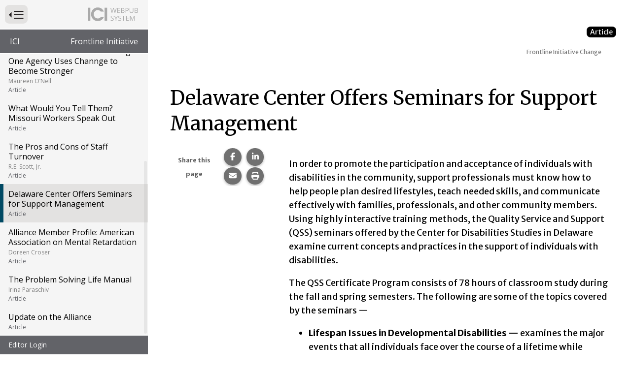

--- FILE ---
content_type: text/css; charset=UTF-8
request_url: https://publications.ici.umn.edu/static/css/styles.58c5e0d5a8c69b1911b2.css
body_size: 15084
content:
body{color:#000;font-family:Merriweather Sans,sans-serif;font-size:1.3455rem;font-weight:400;line-height:2.4rem}@media only screen and (min-width:768px){body{font-size:1.40004rem}}@media only screen and (min-width:992px){body{font-size:1.8rem}}@media only screen and (min-width:1024px){body{font-size:1.8rem}}@media only screen and (min-width:1200px){body{font-size:1.8rem}}@media only screen and (min-width:768px){body{line-height:2.6rem}}@media only screen and (min-width:992px){body{line-height:2.8rem}}main.section dl,main.section ol,main.section p,main.section ul{margin-bottom:1.8rem;margin-top:1.8rem}main.section li ol,main.section li ul{margin-bottom:.5rem;margin-top:.5rem}main.section a{color:#337ab7;-webkit-text-decoration:underline;text-decoration:underline;word-wrap:break-word;transition:all .2s ease-in-out;word-break:break-all;word-break:break-word}main.section a:focus,main.section a:hover{box-shadow:0 6px 6px -6px #000;-webkit-text-decoration:none;text-decoration:none}main.section a:visited{color:#764b8f}main.section h2,main.section h3,main.section h4,main.section h5,main.section h6{font-family:Merriweather,serif;line-height:1.3;margin-bottom:.6em;margin-top:1.25em}main.section h5{line-height:1.6}main.section h2{font-size:2.5456rem;font-weight:400;text-align:left}@media only screen and (min-width:768px){main.section h2{font-size:3.1112rem}}@media only screen and (min-width:992px){main.section h2{font-size:4rem}}@media only screen and (min-width:1024px){main.section h2{font-size:4rem}}@media only screen and (min-width:1200px){main.section h2{font-size:4rem}}main.section h2 .subtitle{color:gray;display:block;font-size:.55em;line-height:1.25;margin-top:15px}main.section h2 sup{font-size:.3em;top:.25em}main.section h3{font-size:2.06677rem;font-weight:400}@media only screen and (min-width:768px){main.section h3{font-size:2.41118rem}}@media only screen and (min-width:992px){main.section h3{font-size:3.1rem}}@media only screen and (min-width:1024px){main.section h3{font-size:3.1rem}}@media only screen and (min-width:1200px){main.section h3{font-size:3.1rem}}main.section h4{font-size:1.9435rem}@media only screen and (min-width:768px){main.section h4{font-size:2.02228rem}}@media only screen and (min-width:992px){main.section h4{font-size:2.6rem}}@media only screen and (min-width:1024px){main.section h4{font-size:2.6rem}}@media only screen and (min-width:1200px){main.section h4{font-size:2.6rem}}main.section h5,main.section h6{font-size:1.56975rem;font-weight:700}@media only screen and (min-width:768px){main.section h5,main.section h6{font-size:1.63338rem}}@media only screen and (min-width:992px){main.section h5,main.section h6{font-size:2.1rem}}@media only screen and (min-width:1024px){main.section h5,main.section h6{font-size:2.1rem}}@media only screen and (min-width:1200px){main.section h5,main.section h6{font-size:2.1rem}}main.section h6{color:#4d4d4d;font-size:1.42025rem}@media only screen and (min-width:768px){main.section h6{font-size:1.47782rem}}@media only screen and (min-width:992px){main.section h6{font-size:1.9rem}}@media only screen and (min-width:1024px){main.section h6{font-size:1.9rem}}@media only screen and (min-width:1200px){main.section h6{font-size:1.9rem}}main.section .nameplate{background-color:#f5f5f5;font-size:1.4rem;line-height:1.5;padding-bottom:15px;padding-top:15px}main.section .nameplate *{margin-bottom:.75rem}.label-creator-object{font-family:Merriweather Sans,sans-serif!important}h2>.new-creator-object .form-control{font-size:4rem;line-height:1.3}h2>.new-creator-object+br+.subtitle{margin-top:0!important}h2>.new-creator-object+br+.subtitle .new-creator-object .form-control{font-size:2.2rem}.apa-ref{padding:0}.apa-ref>dd,.apa-ref>li,.apa-ref>p{list-style:none;margin-bottom:1em;margin-left:2em;text-indent:-2em}.citation p{padding-left:2em;text-indent:-2em}.citation p a{word-break:break-all}#nav{background-color:#f5f5f5;display:flex;flex-direction:column;height:100vh;top:0}nav{background-color:transparent;font-size:1.6rem;height:100%;overflow-x:hidden;position:relative}nav .ps__rail-y{left:auto!important;z-index:200}.pub-nav ul,.sys-nav>ul{list-style:none;margin:0;overflow-x:hidden;padding-left:0;width:100%}.menu-head{display:flex;flex:1 0 34px;justify-content:space-between}@media only screen and (min-width:1024px){.menu-head{flex-basis:58px}}@media only screen and (min-width:1024px)and (-ms-high-contrast:active),only screen and (min-width:1024px)and (-ms-high-contrast:none){.menu-head{flex-basis:48px}}.menu-head .menu-toggle-wrap{flex:0 0 24px}@media only screen and (min-width:1024px){.menu-head .menu-toggle-wrap{flex-basis:50px}}.menu-head>img{display:block;flex:0 0 auto;height:24px;width:70px}@media only screen and (min-width:1024px){.menu-head>img{height:28px;width:102px}}.sys-nav{flex:1 0 48px}.sys-nav ul a{align-items:center;background-color:#626368;color:#fff;display:flex;font-family:Open Sans,sans-serif;padding:10px 20px;-webkit-text-decoration:none;text-decoration:none}.sys-nav ul a:focus,.sys-nav ul a:hover{background-color:#004963}.sys-nav ul:not(.pub-pedigree) a{padding:5px 17px}.pub-nav+.sys-nav{border-top:2px solid #fff;flex-basis:38px;font-size:1.4rem}ul.pub-pedigree{border:2px solid #fff;border-width:2px 0;display:flex;flex-flow:row wrap;gap:2px}@media (-ms-high-contrast:none){ul.pub-pedigree>li>a{margin:1px}}ul.pub-pedigree>li{align-items:stretch;display:flex;flex:1 1}ul.pub-pedigree>li>a{display:block;position:relative;white-space:nowrap;width:100%}ul.pub-pedigree>li>a:before{border-right:20px solid transparent;border-top:20px solid silver;content:"";height:0;left:5px;opacity:0;position:absolute;top:5px;transition:all .4s;width:0}ul.pub-pedigree>li>a:focus:before,ul.pub-pedigree>li>a:hover:before{left:0;opacity:1;top:0}.pub-nav{flex:1 1 100%;overflow-y:auto}.pub-nav ul{background-color:#f5f5f5}.pub-nav ul li a{border-left:7px solid transparent;color:#000;display:block;font-family:Open Sans,sans-serif;line-height:1.25;padding:10px 20px 10px 10px;position:relative;-webkit-text-decoration:none;text-decoration:none}.pub-nav ul li a:focus,.pub-nav ul li a:hover{background-color:#efefef;border-color:#e3e2e1;color:#000}.pub-nav ul li a .article-type,.pub-nav ul li a .author{color:gray;display:block;font-family:Open Sans,sans-serif;font-size:1.2rem;margin-top:3px}.pub-nav ul li a .article-type{color:#626368}.pub-nav ul li.active>a{background-color:#e3e2e1;border-color:#004963;color:#000}.pub-nav ul li.active>ul:after{background:linear-gradient(90deg,#004963,#d7d7d7);height:5px;left:0;width:21px}.pub-nav ul li ul{overflow-x:visible;overflow-y:hidden;padding-left:25px;position:relative}.pub-nav ul li ul:after{content:"";position:absolute;top:0}.pub-nav ul li ul li{position:relative}.pub-nav ul li ul li a{font-size:1.4rem}.pub-nav ul li ul li a:before{background-color:#e3e2e1;content:"";display:block;height:2px;left:-10px;position:absolute;top:calc(50% - 1px);width:10px}.pub-nav ul li ul li a:after{background:#e3e2e1;bottom:calc(50% - 1px);content:"";height:10000px;left:-12px;position:absolute;width:2px}.pub-nav ul li ul li.active>a:before{background-color:#004963}#page-content-wrapper .pub-nav{border:1px solid #aaa;margin-bottom:14rem;margin-top:3em;width:100%}#page-content-wrapper .pub-nav a:focus,#page-content-wrapper .pub-nav a:hover{background-color:#fff}#page-content-wrapper .pub-nav>ul{border-bottom:0;margin-left:auto;margin-right:auto}@media only screen and (min-width:768px){#page-content-wrapper .pub-nav>ul{align-items:stretch;display:flex;max-width:none}}#page-content-wrapper .pub-nav>ul>li{margin-bottom:0;overflow:hidden}@media only screen and (min-width:768px){#page-content-wrapper .pub-nav>ul>li{display:inline-block;flex:1 1 50%}}#page-content-wrapper .pub-nav>ul>li.previous{border-bottom:10px solid #626368;text-align:left}@media only screen and (min-width:768px){#page-content-wrapper .pub-nav>ul>li.previous{border-bottom:none;border-right:40px solid #626368}}#page-content-wrapper .pub-nav>ul>li.previous>a{padding:10px}#page-content-wrapper .pub-nav>ul>li.previous>a>span:first-of-type{text-align:left}#page-content-wrapper .pub-nav>ul>li.next{border-top:10px solid #626368;text-align:right}@media only screen and (min-width:768px){#page-content-wrapper .pub-nav>ul>li.next{border-left:40px solid #626368;border-top:none}}#page-content-wrapper .pub-nav>ul>li.previous+li.next{border-top:none!important}#page-content-wrapper .pub-nav>ul>li>a{border-left:none}@media only screen and (min-width:768px){#page-content-wrapper .pub-nav>ul>li>a{height:100%}}#page-content-wrapper .pub-nav>ul>li>a>span:first-of-type{display:inline-block;text-align:right;width:100%}#page-content-wrapper .pub-nav>ul>li>a>span:first-of-type>span{background-color:#626368;border-radius:1.4rem;color:#fff;display:inline-block;font-size:1.2rem;margin-bottom:.5rem;padding:2px 6px}#page-content-wrapper .pub-nav>ul>li>a>span:first-of-type>span:before{background-color:#fff;border-radius:50%;content:"";display:inline-block;height:1rem;margin-right:.4rem;width:1rem}#page-content-wrapper .pub-nav>ul>li:first-child>a{border-top:none}#wrapper{overflow-x:hidden}#wrapper #nav{position:fixed;z-index:10000}#wrapper #nav .menu-head>img,#wrapper #nav>.pub-nav,#wrapper #nav>.sys-nav{display:none}#wrapper #nav .menu-head{padding:5px}@media only screen and (min-width:1024px){#wrapper #nav .menu-head{padding:10px}}#wrapper #page-content-wrapper{margin-left:56px}#wrapper.toggled #nav{width:300px}#wrapper.toggled #nav .menu-head{padding:5px 10px 5px 5px}@media only screen and (min-width:1024px){#wrapper.toggled #nav .menu-head{padding:10px 20px 10px 10px}}#wrapper.toggled #nav .menu-head .menu-toggle-wrap,#wrapper.toggled #nav .menu-head>img{align-self:center}#wrapper.toggled #nav .menu-head>img,#wrapper.toggled #nav>.pub-nav,#wrapper.toggled #nav>.sys-nav{display:block}#wrapper.toggled #page-content-wrapper{margin-left:300px;min-width:calc(100% - 56px)}@media only screen and (min-width:760px){#wrapper.toggled #page-content-wrapper{min-width:0}}#page-content-wrapper{padding-left:15px}@media only screen and (min-width:768px){#page-content-wrapper{padding-right:15px;position:relative}}.menu-toggle-wrap{flex:0 0 30px}@media only screen and (min-width:1024px){.menu-toggle-wrap{flex:0 0 50px}}.menu-toggle-wrap #menu-toggle{background-color:transparent;border:none;border-radius:20%;display:block;padding:10px 8px;position:relative}.menu-toggle-wrap #menu-toggle[aria-expanded=true]{background-color:#e3e2e1}.menu-toggle-wrap #menu-toggle[aria-expanded=true]:focus,.menu-toggle-wrap #menu-toggle[aria-expanded=true]:hover{background-color:#efefef}.menu-toggle-wrap #menu-toggle[aria-expanded=false]:focus,.menu-toggle-wrap #menu-toggle[aria-expanded=false]:hover{background-color:#e3e2e1}.ps{overflow:hidden!important;overflow-anchor:none;-ms-overflow-style:none;touch-action:auto;-ms-touch-action:auto}.ps__rail-x{bottom:0;height:15px}.ps__rail-x,.ps__rail-y{display:none;opacity:0;position:absolute;transition:background-color .2s linear,opacity .2s linear;-webkit-transition:background-color .2s linear,opacity .2s linear}.ps__rail-y{right:0;width:15px}.ps--active-x>.ps__rail-x,.ps--active-y>.ps__rail-y{background-color:transparent;display:block}.ps--focus>.ps__rail-x,.ps--focus>.ps__rail-y,.ps--scrolling-x>.ps__rail-x,.ps--scrolling-y>.ps__rail-y,.ps:hover>.ps__rail-x,.ps:hover>.ps__rail-y{opacity:.6}.ps .ps__rail-x.ps--clicking,.ps .ps__rail-x:focus,.ps .ps__rail-x:hover,.ps .ps__rail-y.ps--clicking,.ps .ps__rail-y:focus,.ps .ps__rail-y:hover{background-color:#eee;opacity:.9}.ps__thumb-x{bottom:2px;height:6px;transition:background-color .2s linear,height .2s ease-in-out;-webkit-transition:background-color .2s linear,height .2s ease-in-out}.ps__thumb-x,.ps__thumb-y{background-color:#aaa;border-radius:6px;position:absolute}.ps__thumb-y{right:2px;transition:background-color .2s linear,width .2s ease-in-out;-webkit-transition:background-color .2s linear,width .2s ease-in-out;width:6px}.ps__rail-x.ps--clicking .ps__thumb-x,.ps__rail-x:focus>.ps__thumb-x,.ps__rail-x:hover>.ps__thumb-x{background-color:#999;height:11px}.ps__rail-y.ps--clicking .ps__thumb-y,.ps__rail-y:focus>.ps__thumb-y,.ps__rail-y:hover>.ps__thumb-y{background-color:#999;width:11px}@supports(-ms-overflow-style:none){.ps{overflow:auto!important}}@media (-ms-high-contrast:none),screen and (-ms-high-contrast:active){.ps{overflow:auto!important}}.ps>.ps__rail-y{opacity:.2}.ps:hover>.ps__rail-x,.ps:hover>.ps__rail-y{opacity:.6}@media only screen and (min-width:768px){[data-webpub-layout=webpub-lesson] #page-content-wrapper:before{background-color:silver;background-image:url(https://ici-s.umn.edu/b4/84/79/5a/49/b8/fe/1d/82/bd/56/de/20/c3/73/7e/1f2247bc8c4f9a26a7e7d893140ea83a.png);background-position:100% 100%;background-repeat:no-repeat;content:"";display:block;height:105px;left:0;position:absolute;top:0;transition:all .5s ease;width:100%}[data-webpub-layout=webpub-lesson] #page-content-wrapper h1{color:#000;margin-bottom:2.5em;margin-top:0}}.tippy-box[data-animation=fade][data-state=hidden]{opacity:0}[data-tippy-root]{max-width:calc(100vw - 10px)}.tippy-box{background-color:#333;border-radius:4px;color:#fff;font-size:14px;line-height:1.4;outline:0;position:relative;transition-property:transform,visibility,opacity;white-space:normal}.tippy-box[data-placement^=top]>.tippy-arrow{bottom:0}.tippy-box[data-placement^=top]>.tippy-arrow:before{border-top-color:initial;border-width:8px 8px 0;bottom:-7px;left:0;transform-origin:center top}.tippy-box[data-placement^=bottom]>.tippy-arrow{top:0}.tippy-box[data-placement^=bottom]>.tippy-arrow:before{border-bottom-color:initial;border-width:0 8px 8px;left:0;top:-7px;transform-origin:center bottom}.tippy-box[data-placement^=left]>.tippy-arrow{right:0}.tippy-box[data-placement^=left]>.tippy-arrow:before{border-left-color:initial;border-width:8px 0 8px 8px;right:-7px;transform-origin:center left}.tippy-box[data-placement^=right]>.tippy-arrow{left:0}.tippy-box[data-placement^=right]>.tippy-arrow:before{border-right-color:initial;border-width:8px 8px 8px 0;left:-7px;transform-origin:center right}.tippy-box[data-inertia][data-state=visible]{transition-timing-function:cubic-bezier(.54,1.5,.38,1.11)}.tippy-arrow{color:#333;height:16px;width:16px}.tippy-arrow:before{border-color:transparent;border-style:solid;content:"";position:absolute}.tippy-content{padding:5px 9px;position:relative;z-index:1}.tooltip,.tooltip:active,.tooltip:focus,.tooltip:hover,[data-mce-annotation=definition]{border-bottom:1px dotted #046b99}[data-tippy-root]{display:inline}.tippy-content>div>dl{margin-bottom:0!important}.tippy-content>div>dl dt{border-bottom:1px solid #8a8a8a;font-style:normal;padding-bottom:.15em}.tippy-content>div>dl dd{padding-top:.15em}.tippy-content>div>dl dd ol,.tippy-content>div>dl dd p,.tippy-content>div>dl dd ul,.tippy-content>div>dl dt ol,.tippy-content>div>dl dt p,.tippy-content>div>dl dt ul{font-style:normal;font-weight:400}.tippy-content>div>dl dd ol:last-child,.tippy-content>div>dl dd p:last-child,.tippy-content>div>dl dd ul:last-child,.tippy-content>div>dl dt ol:last-child,.tippy-content>div>dl dt p:last-child,.tippy-content>div>dl dt ul:last-child{margin-bottom:0}span.tooltip{background-image:linear-gradient(0deg,#000,#fff 85%);background-position-y:8ch;background-size:auto 8ch;transition:all .2s ease-in-out}span.tooltip:focus,span.tooltip:hover{background-position-y:2ch;color:#fff}html[data-modal],html[data-modal] body{overflow:hidden}.modal-content{bottom:50%;max-height:calc(100vh - 48px);max-width:calc(100vw - 48px);overflow:auto;position:absolute;right:50%;transform:translate(50%,50%);-webkit-overflow-scrolling:touch;background:#fff;border:1px solid #ccc;border-radius:4px;outline:none;width:100%}.modal-overlay{background-color:rgba(0,0,0,.5);bottom:0;left:0;position:fixed;right:0;top:0;z-index:10001}.img-user,figure.img-style-column{margin-bottom:2em;margin-top:1em}.img-user a,.img-user a:focus,.img-user a:hover,figure.img-style-column a,figure.img-style-column a:focus,figure.img-style-column a:hover{border:none;box-shadow:none!important;display:inline-block;-webkit-text-decoration:none!important;text-decoration:none!important;transition:none}@media (-ms-high-contrast:none){.img-user>a,figure.img-style-column>a{display:block!important}}.img-user a>img.img-responsive,figure.img-style-column a>img.img-responsive{display:inline-block;filter:drop-shadow(0 0 3px #aaa);transition:filter .2s}.img-user a>img.img-responsive:focus,.img-user a>img.img-responsive:hover,figure.img-style-column a>img.img-responsive:focus,figure.img-style-column a>img.img-responsive:hover{filter:drop-shadow(0 0 3px #4d4d4d)}.editing .new-creator-object .file-dropzone{background:#f5f5f5 url(https://ici-s.umn.edu/files/XdPKMd33Yp/block-grid.gif) repeat;border:none;border-radius:15px;margin-top:5px;min-height:calc(1.4rem + 30px);padding:10px 15px;position:relative}.editing .new-creator-object .file-dropzone img,.editing .new-creator-object .file-dropzone.file-dropzone-active .file-instructions{background:rgba(0,0,0,.5)}.editing .new-creator-object .file-dropzone .file-instructions{display:block;height:100%;left:0;position:absolute;top:0;width:100%}.editing .new-creator-object .file-dropzone .file-instructions div{display:flex;flex-direction:column}.editing .new-creator-object .file-dropzone .file-instructions span{background-color:rgba(0,0,0,.8);border-radius:20px;color:#eee;margin:0 auto;padding:2px 10px;text-align:center}.media-component{clear:both}.media-component-audio{border-radius:9px;box-shadow:inset 0 1px 4px rgba(0,0,0,.3),0 0 30px rgba(0,0,0,.1);margin-bottom:3rem;padding:20px;position:relative}.media-component-audio .media-controls-row{align-items:stretch;background-color:#1c304a!important;border-bottom:1px solid #fff;display:flex;flex-flow:row nowrap;height:calc(2.8rem + 5px);justify-content:flex-end}.media-component-audio .media-controls-row:first-of-type{background-color:transparent!important}.media-component-audio .media-controls-row button{background-color:#046b99;border:0;border-radius:9px;border-radius:0;border-right:1px solid #fff;color:#fff;flex:0 0 auto;padding:2px 10px}.media-component-audio .media-controls-row button:focus,.media-component-audio .media-controls-row button:hover{background-color:#1c304a!important;color:#b3efff}.media-component-audio .media-controls-row button:focus{outline-offset:-1px;outline-style:dotted}.media-component-audio .media-controls-row.audio-row-2{justify-content:space-between;position:relative}.media-component-audio .media-controls-row.audio-row-2 button{font-size:.6em}.media-component-audio .media-controls-row.audio-row-2 .playback-rate-adjustors{display:flex;flex-wrap:nowrap}.media-component-audio .media-controls-row.audio-row-2 .playback-faster.effect-active,.media-component-audio .media-controls-row.audio-row-2 .playback-slower.effect-active{position:relative}.media-component-audio .media-controls-row.audio-row-2 .playback-faster.effect-active:after,.media-component-audio .media-controls-row.audio-row-2 .playback-slower.effect-active:after{border:1px dashed #b3efff;content:"";display:block;height:calc(100% - 2px);left:1px;position:absolute;top:1px;width:calc(100% - 2px)}.media-component-audio .media-controls-row .playback-control{background-color:#046b99;border-radius:9px;border-radius:5px 0 0 0;color:#fff;flex:0 0 75px;font-size:1em;font-weight:700;padding:2px 5px}.media-component-audio .media-controls-row .playback-control:focus,.media-component-audio .media-controls-row .playback-control:hover{background-color:#1c304a!important;color:#b3efff}.media-component-audio .media-controls-row .playback-control:focus{outline-offset:-1px;outline-style:dotted}.media-component-audio .media-controls-row .transcript-controls{display:flex;flex:0 1 65px}.media-component-audio .media-controls-row .transcript-controls .transcript-toggle{border-left:1px solid #fff}.media-component-audio .media-controls-row .transcript-toggle{align-items:center;display:flex;flex:0 1 65px!important;flex-wrap:wrap!important;justify-content:center;line-height:1.1;padding:2px 4px;text-align:center}.media-component-audio.transcript-hidden .audio-row-2{border-radius:0 0 5px 5px}.media-component-audio.transcript-hidden .audio-row-2 .playback-slower{border-bottom-left-radius:5px}.media-component-audio.transcript-hidden .audio-row-2 .transcript-controls{flex:0 1 auto}.media-component-audio.transcript-hidden .status-row{border-radius:0 0 5px 5px;margin:0 5px}.media-component-audio .status-row{background-color:#1c304a!important;color:#fff;font-size:.6em}.media-component-audio .status-row .captions-status,.media-component-audio .status-row .player-status{border-bottom:1px solid #fff;line-height:1;padding:5px 10px}.media-component-audio .progress-seek{align-items:center;background-color:#1c304a!important;border-radius:0 5px 0 0;display:flex;flex:1 1 auto;flex-flow:row nowrap;line-height:1.7;margin-bottom:0;padding-left:.5em;padding-right:.5em}.media-component-audio .progress-seek .progress-seek-rail{flex:1 1 auto;vertical-align:middle}.media-component-audio .progress-seek .duration{color:#fff;font-size:.75em;line-height:1.4;margin-left:1ch}.media-component-audio .progress-seek .duration.show-minutes{flex:0 0 5.5ch}.media-component-audio .progress-seek .duration.show-hours{flex:0 0 8ch}.media-component-audio .captions{background-color:#1c304a!important;border-radius:0 0 5px 5px;padding:0 10px 10px}.media-component-audio .captions .transcript-controls{display:flex;justify-content:flex-end;padding:0 6px}.media-component-audio .captions .transcript-controls .is-auto-scrolling,.media-component-audio .captions .transcript-controls .is-not-auto-scrolling{align-items:center;display:flex;flex:0 0 auto;font-size:.6em;line-height:1.1;padding:4px}.media-component-audio .captions .transcript-controls .is-auto-scrolling{color:#b3efff;padding:2px 5px}.media-component-audio .captions .transcript-controls .is-not-auto-scrolling{background-color:#046b99;border:0;border-left:1px solid #fff;border-radius:9px;border-radius:0;border-right:1px solid #fff;color:#fff;padding:2px 5px}.media-component-audio .captions .transcript-controls .is-not-auto-scrolling:focus,.media-component-audio .captions .transcript-controls .is-not-auto-scrolling:hover{background-color:#1c304a!important;color:#b3efff}.media-component-audio .captions .transcript-controls .is-not-auto-scrolling:focus{outline-offset:-1px;outline-style:dotted}.media-component-audio .captions .captions-status{background-color:#f5f5f5;color:#707070;margin:0;padding:0;text-align:center}.media-component-audio .captions .captions-scroll-context{border-radius:9px;height:100%;max-height:220px;min-height:150px;overflow-y:auto;position:relative}.media-component-audio .captions .captions-scroll-context:after,.media-component-audio .captions .captions-scroll-context:before{border:1px solid #b3efff;content:"";display:block;width:100%}.media-component-audio .captions .captions-scroll-context:before{border-width:2px 0 0;border-width:0 0 2px;z-index:5}.media-component-audio .captions button.subtitle-cue{background-color:#f5f5f5;border:0;border-bottom:2px solid #fff;border-radius:0;color:#707070;position:relative;text-align:left;width:100%}.media-component-audio .captions button.subtitle-cue:last-of-type{border-bottom:0}.media-component-audio .captions button.subtitle-cue:focus,.media-component-audio .captions button.subtitle-cue:hover{color:#046b99}.media-component-audio .captions button.subtitle-cue:focus{outline-offset:-1px;outline-style:dotted}.media-component-audio .captions button.subtitle-cue.subtitle-active{background-color:#046b99;border-bottom:0;color:#fff}.media-component-audio .captions button.subtitle-cue.subtitle-active+button.subtitle-cue{border-top:2px solid #fff}.media-component-audio .captions .captions-scroll-context.is-not-auto-scrolling .subtitle-cue.subtitle-active{bottom:-1px;position:sticky;top:-1px;z-index:1000}.progress-seek-rail{background-color:#f5f5f5;border:1px solid #fff;border-radius:5px;box-shadow:inset 0 2px 3px rgba(0,0,0,.5);height:20px;position:relative;width:100%}.progress-seek-rail .progress-seek-bar{background-image:linear-gradient(135deg,transparent,transparent 33%,rgba(0,0,0,.1) 0,rgba(0,0,0,.1) 66%,transparent 0),linear-gradient(270deg,#046b99 -25%,#b3efff);background-size:35px 20px,100% 100%,100% 100%;border-radius:5px;display:block;height:100%;position:relative}.seek-thumb{background-color:#1c304a!important;border:1px solid #fff;border-radius:3px;display:block;height:calc(100% + 4px);position:absolute;top:-2px}.seek-thumb:focus{border-width:2px}.volume{font-size:14px;margin:9px 10px 0 5px;padding-right:1.15em;position:relative;width:75px}.volume:before{border-bottom:.6em solid #fff;border-left:1em solid transparent;content:"";display:block;height:0;position:absolute;right:0;top:.2em;width:0}.topcoat-range-input,.topcoat-range-input--vertical{-webkit-appearance:none;background:transparent;background-clip:padding-box;border:none;box-sizing:border-box;margin:0;outline:none;padding:0;vertical-align:top}.range-input::-webkit-slider-thumb,.topcoat-range-input--vertical::-webkit-slider-thumb,.topcoat-range-input::-webkit-slider-thumb{-webkit-appearance:none;cursor:pointer}.range-input::-moz-range-thumb,.topcoat-range-input--vertical::-moz-range-thumb,.topcoat-range-input::-moz-range-thumb{cursor:pointer}.topcoat-range-input,.topcoat-range-input--vertical{background:#d3d7d7;border:1px solid #a5a8a8;border-radius:6px;border-radius:30px;height:1em}.topcoat-range-input--vertical::-moz-range-track,.topcoat-range-input::-moz-range-track{background:#d3d7d7;border:1px solid #a5a8a8;border-radius:6px;border-radius:30px;height:1em}.topcoat-range-input--vertical::-ms-track,.topcoat-range-input::-ms-track{background:#d3d7d7;border:1px solid #a5a8a8;border-radius:6px;border-radius:30px;color:#d3d7d7;height:1em}.topcoat-range-input--vertical::-webkit-slider-thumb,.topcoat-range-input::-webkit-slider-thumb{background:url("[data-uri]") 50% no-repeat #e5e9e8;background-size:5px auto;border:1px solid rgba(0,0,0,.36);border-radius:6px;box-shadow:inset 0 1px #fff;height:1em;width:1.25em}.topcoat-range-input--vertical::-moz-range-thumb,.topcoat-range-input::-moz-range-thumb{background:url("[data-uri]") 50% no-repeat #e5e9e8;background-size:5px auto;border:1px solid rgba(0,0,0,.36);border-radius:6px;box-shadow:inset 0 1px #fff;height:1em;width:1.25em}.topcoat-range-input--vertical::-ms-thumb,.topcoat-range-input::-ms-thumb{background:url("[data-uri]") 50% no-repeat #e5e9e8;background-size:5px auto;border:1px solid rgba(0,0,0,.36);border-radius:6px;box-shadow:inset 0 1px #fff;height:1em;width:1.25em}::-ms-fill-lower,::-ms-tooltip{display:none}.topcoat-range-input--vertical{transform:rotate(90deg)}.topcoat-range-input--vertical:active::-webkit-slider-thumb,.topcoat-range-input--vertical:focus::-webkit-slider-thumb,.topcoat-range-input:active::-webkit-slider-thumb,.topcoat-range-input:focus::-webkit-slider-thumb{border:1px solid #0940fd}input[type=range]:active::-moz-range-thumb,input[type=range]:focus::-moz-range-thumb{border:1px solid #0940fd}input[type=range]:active::-ms-thumb,input[type=range]:focus::-ms-thumb{border:1px solid #0940fd}.topcoat-range-input--vertical:active::-webkit-slider-thumb,.topcoat-range-input:active::-webkit-slider-thumb{box-shadow:0 0 0 2px #b3efff}input[type=range]:active::-moz-range-thumb{box-shadow:0 0 0 2px #b3efff}input[type=range]:active::-ms-thumb{box-shadow:0 0 0 2px #b3efff}.component-media-file .file-browser .directory-list .file-details{display:none}main.editing{margin-bottom:100px}main.editing h2>br{display:none}main.editing .rail-column{padding-left:0}main.editing .body-column{padding-right:0}main.editing .body-column>:first-child{margin-top:0!important}main.editing .body-column>:last-child{margin-bottom:0!important}main.editing .body-column>.new-creator-object,main.editing .rail-column>.new-creator-object{margin-bottom:4rem;margin-top:4rem}main.editing div.references{margin-top:150px;padding-top:15px;position:relative}main.editing div.references:before{content:"Article Footer Area";font-size:1.8rem;font-weight:700;left:0;position:absolute;top:-2.8rem}main.editing div.references+.references{margin-top:0}main.editing div.references+.references:before{content:""}main.section.intro-section.editing{height:auto;padding-top:2.8rem}main.section.intro-section.editing>.cover-photo-caption,main.section.intro-section.editing>.organization-wordmark,main.section.intro-section.editing>h1{position:static}main.section.intro-section.editing>.organization-wordmark,main.section.intro-section.editing>h1{color:#000;font-size:1.4rem;line-height:2.8rem;text-align:left}main.section.intro-section.editing .new-creator-object{background-color:#fff;box-shadow:0 0 0 2px #fff;margin-bottom:2.8rem}.basic-box{width:100%}.basic-box:after,.basic-box:before{content:" ";display:table}.basic-box:after{clear:both}@media only screen and (min-width:768px){.basic-box.floated-content{width:50%}.basic-box.floated-content.floated-content-right{float:right;margin-bottom:1.5rem;padding-left:2.5rem}.basic-box.floated-content.floated-content-left{float:left;margin-left:0;padding-right:2.5rem}.basic-box+.new-creator-object{clear:both}}.editing .body-column>.basic-box{margin-bottom:4rem}body:not([data-editing-mode]) #page-content-wrapper>.container-fluid{max-width:1000px}main:focus,section:focus{outline:none}main.section:not(.intro-section){margin-left:0}main.section:not(.intro-section) h1.issue-lesson-title{color:#767676;font-size:1.2rem;padding-left:100px;padding-right:30px;text-align:right;top:-6rem;width:100%}@media only screen and (min-width:768px){main.section:not(.intro-section){margin-left:15px}}main.section{padding-bottom:50px;padding-top:50px}main.section.intro-section{height:100vh;margin-bottom:50px;margin-left:-30px;margin-right:-30px}@media only screen and (min-width:768px){main.section.intro-section{margin-left:-45px}}main.section.intro-section .cover-photo-caption,main.section.intro-section .organization-wordmark,main.section.intro-section h1{padding-left:55px;padding-right:30px}main.section.intro-section h1{margin:50px 0 0;padding-left:75px}main.section.intro-section h1>img{max-width:480px;width:100%}main.section.intro-section h1>img:nth-of-type(2){background:rgba(0,0,0,.5)}main.section.intro-section h1>img.title{display:block;margin-bottom:5px}@media only screen and (min-width:768px){main.section.intro-section h1>img.title{margin-bottom:25px}}main.section.intro-section .cover-photo-caption{left:0;margin:2em 0;position:absolute;text-align:right;top:75vh;width:100%}main.section.intro-section .cover-photo-caption>p{background:rgba(0,0,0,.35);border-left:3px solid #ffd75f;color:#fff;display:inline-block;font-size:1.4rem;line-height:1.75;max-width:325px;padding:0 10px;text-align:left;width:100%}main.section.intro-section .cover-photo-caption>p a{color:#fff;display:inline-block;font-weight:700}main.section.intro-section .cover-photo-caption>p a:focus,main.section.intro-section .cover-photo-caption>p a:hover{box-shadow:none}main.section div.article-type{margin-bottom:1rem;text-align:right}main.section div.article-type>p{background-color:#000;border-radius:.8rem;color:#fff;display:inline;font-size:1.4rem;margin:0;padding:2px 7px}main.section .column.rail-column h3{color:#626368;font-size:1.8rem;font-weight:700}main.section .column.rail-column .author-info,main.section .column.rail-column.author-info{color:#4d4d4d;font-weight:300;margin-bottom:2em;text-align:right}main.section .column.rail-column .author-info .additional-author-info,main.section .column.rail-column.author-info .additional-author-info{border-top:1px solid #ccc;margin-top:20px;padding-top:20px}main.section .column.rail-column .author-info fieldset,main.section .column.rail-column.author-info fieldset{display:inline}main.section .new-creator-object .citation-editor{align-items:flex-start;display:flex;flex-direction:row;flex-wrap:wrap;justify-content:space-between}main.section .new-creator-object .citation-editor>*{width:33%}main.section .new-creator-object .citation-editor>:nth-child(2){width:calc(66% - 2px)}main.section .new-creator-object .citation-editor .wide{width:100%}main.section .new-creator-object .citation-editor>fieldset .citation-date,main.section .new-creator-object .citation-editor>fieldset .citation-person{align-items:flex-start;display:flex;flex-direction:row;justify-content:space-between}main.section .new-creator-object .citation-editor>fieldset .citation-date>.new-creator-object,main.section .new-creator-object .citation-editor>fieldset .citation-person>.new-creator-object{width:33%}main.section .new-creator-object .csl-entry{background:#f0efee url(https://ici-s.umn.edu/4b/7e/76/78/7d/ce/c2/5c/c8/80/0d/7f/3b/45/df/63/edaf36542182bc1b87c316d99e1e93df.gif) repeat;border-radius:15px;margin-top:5px;min-height:calc(1.4rem + 30px);padding:10px 15px}main.section .new-creator-object .csl-entry>p{margin-bottom:0!important}main.section .multiple-choice{background-color:#fff;border:3px solid #fff;border-radius:9px;box-shadow:inset 0 1px 4px rgba(0,0,0,.3),0 0 30px rgba(0,0,0,.1);clear:both;margin-bottom:3rem;padding:15px 20px;position:relative;width:100%}main.section .multiple-choice.multiple-choice-complete{border-color:#000}main.section .multiple-choice>fieldset>legend{border-bottom:none;color:#1c304a!important;font-family:Merriweather,serif;font-size:1.35em;font-weight:700;line-height:1.3;margin-bottom:2.8rem}main.section .multiple-choice .multiple-choice-question{margin-bottom:2rem}main.section .multiple-choice .multiple-choice-question>legend{color:#046b99;font-size:1em;font-weight:700;margin-bottom:.75em}main.section .multiple-choice .multiple-choice-question>legend .multiple-choice-question-check-all{color:#000;font-weight:400}main.section .multiple-choice .multiple-choice-question>legend .multiple-choice-question-feedback{color:#707070;font-weight:400}main.section .multiple-choice .multiple-choice-question.multiple-choice-question-complete,main.section .multiple-choice .multiple-choice-question.multiple-choice-question-complete>legend{background-color:#f5f5f5;box-shadow:inset 4px 0 4px -4px rgba(0,0,0,.3),inset -4px 0 3px -4px rgba(0,0,0,.3);margin-left:-20px;margin-right:-20px;padding-left:20px;padding-right:20px}main.section .multiple-choice .multiple-choice-question.multiple-choice-question-complete>legend{color:#000;width:calc(100% + 40px)}main.section .multiple-choice .multiple-choice-question div.multiple-choice-answer-layout{margin-bottom:.45em;padding-left:1em;padding-right:1em}main.section .multiple-choice .multiple-choice-question div.multiple-choice-answer-layout:last-of-type{margin-bottom:0}main.section .multiple-choice .multiple-choice-question div.multiple-choice-answer-layout label.multiple-choice-answer{display:block;font-weight:400;line-height:1.3;padding-bottom:.1em;padding-left:2.05em;padding-top:.1em;position:relative;width:100%}main.section .multiple-choice .multiple-choice-question div.multiple-choice-answer-layout label.multiple-choice-answer:after{content:"";transform:scale(0);transition:all .2s}main.section .multiple-choice .multiple-choice-question div.multiple-choice-answer-layout [type=checkbox]:checked,main.section .multiple-choice .multiple-choice-question div.multiple-choice-answer-layout [type=checkbox]:not(:checked){left:-9999px;position:absolute}main.section .multiple-choice .multiple-choice-question div.multiple-choice-answer-layout.multiple-choice-answer-checked{background-color:#f5f5f5;box-shadow:inset 4px 0 4px -4px rgba(0,0,0,.3),inset -4px 0 3px -4px rgba(0,0,0,.3);margin-left:-20px;margin-right:-20px;padding-left:2em}main.section .multiple-choice .multiple-choice-question div.multiple-choice-answer-layout.multiple-choice-answer-checked label.multiple-choice-answer{color:#707070}main.section .multiple-choice .multiple-choice-question div.multiple-choice-answer-layout.multiple-choice-answer-checked label.multiple-choice-answer:after{content:"";font-family:Lucida Sans Unicode,Arial Unicode MS,Arial;font-size:1.3em;left:.22em;line-height:.8;position:absolute;top:.15em;transform:scale(1)}main.section .multiple-choice .multiple-choice-question div.multiple-choice-answer-layout.multiple-choice-answer-checked.multiple-choice-answer-correct label.multiple-choice-answer:after{color:#008f00;content:"✔ "}main.section .multiple-choice .multiple-choice-question div.multiple-choice-answer-layout.multiple-choice-answer-checked.multiple-choice-answer-incorrect label.multiple-choice-answer:after{color:red;content:"✘ ";top:.13em}main.section .multiple-choice .multiple-choice-question div.multiple-choice-answer-layout:not(.multiple-choice-answer-checked) label.multiple-choice-answer{cursor:pointer}main.section .multiple-choice .multiple-choice-question div.multiple-choice-answer-layout:not(.multiple-choice-answer-checked) label.multiple-choice-answer:before{background:#fff;border:2px solid #ccc;border-radius:4px;box-shadow:inset 0 1px 3px rgba(0,0,0,.1);content:"";height:1.25em;left:.1em;position:absolute;top:.1em;width:1.25em}main.section .multiple-choice .multiple-choice-question div.multiple-choice-answer-layout:not(.multiple-choice-answer-checked) label.multiple-choice-answer:hover{background-color:#f5f5f5}main.section .multiple-choice .multiple-choice-question div.multiple-choice-answer-layout:not(.multiple-choice-answer-checked) label.multiple-choice-answer:hover:before{border-color:#046b99}main.section .multiple-choice .multiple-choice-question div.multiple-choice-answer-layout:not(.multiple-choice-answer-checked) [type=checkbox]:focus+label{background-color:#f5f5f5}main.section .multiple-choice .multiple-choice-question div.multiple-choice-answer-layout:not(.multiple-choice-answer-checked) [type=checkbox]:focus+label:before{border-color:#046b99}main.section .multiple-choice .multiple-choice-question div.multiple-choice-answer-layout .multiple-choice-answer-feedback-show{margin-left:1.95em;padding-left:1.65em;position:relative}main.section .multiple-choice .multiple-choice-question div.multiple-choice-answer-layout .multiple-choice-answer-feedback-show:before{content:"➥ ";font-family:Lucida Sans Unicode,Arial Unicode MS,Arial;font-size:1.3em;left:.12em;line-height:.8;position:absolute;top:.07em;transition:all .2s}main.section .multiple-choice .multiple-choice-feedback-show{background-color:#000;color:#fff;margin:0 -20px -15px;padding:15px 20px}main.section section.section .row .row .multiple-choice{margin-top:0}main.section blockquote{border:0 solid #ffd75f;color:#4d4d4d;font-family:Merriweather,serif;font-size:1.9435rem;font-weight:300;line-height:1.6;margin:3rem auto;width:90%}@media only screen and (min-width:768px){main.section blockquote{font-size:2.02228rem}}@media only screen and (min-width:992px){main.section blockquote{font-size:2.6rem}}@media only screen and (min-width:1024px){main.section blockquote{font-size:2.17984rem}}@media only screen and (min-width:1200px){main.section blockquote{font-size:2.6rem}}main.section blockquote>:first-child{margin-top:0}main.section blockquote>:last-child{margin-bottom:0}main.section blockquote.blockquote-right{border-left-width:8px}main.section blockquote.blockquote-left{border-right-width:8px;text-align:right}main.section blockquote.blockquote-middle{border-bottom-width:8px;border-top-width:8px;padding-left:30px;padding-right:30px}main.section blockquote.blockquote-middle ul{list-style:none}main.section blockquote.blockquote-middle ul li{position:relative}main.section blockquote.blockquote-middle ul li:before{color:#ffd75f;content:"»";left:-25px;position:absolute;top:-2px}main.section .longquote{color:#4d4d4d;padding-left:4.5rem;padding-right:4.5rem}main.section .floated-content blockquote{width:100%}main.section .floated-content .blockquote-left{text-align:left}main.section .article-two-column blockquote{font-size:1.9435rem}@media only screen and (min-width:768px){main.section .article-two-column blockquote{font-size:2.02228rem}}@media only screen and (min-width:992px){main.section .article-two-column blockquote{font-size:2.17984rem}}@media only screen and (min-width:1024px){main.section .article-two-column blockquote{font-size:2.17984rem}}@media only screen and (min-width:1200px){main.section .article-two-column blockquote{font-size:2.31114rem}}main.section .related{margin-bottom:6em;padding-top:2em;text-align:center}main.section .related p{color:#626368;font-weight:300;margin-left:1rem;margin-right:1rem}main.section .related p:first-of-type{margin-bottom:.5rem}main.section .related p>a:first-child{box-shadow:none!important;display:inline-block;position:relative;-webkit-text-decoration:none!important;text-decoration:none!important;width:114px}main.section .related p>a:first-child>img{opacity:1;transition:all .2s ease}main.section .related p>a:first-child>img:first-child{position:relative;z-index:5}main.section .related p>a:first-child>img:nth-child(2){left:0;opacity:0;position:absolute;top:0;z-index:1}main.section .related p>a:first-child:focus,main.section .related p>a:first-child:hover{cursor:pointer}main.section .related p>a:first-child:focus>img:first-child,main.section .related p>a:first-child:hover>img:first-child{opacity:0;z-index:1}main.section .related p>a:first-child:focus>img:nth-child(2),main.section .related p>a:first-child:hover>img:nth-child(2){opacity:1;z-index:5}main.section .related p.related-content-desc{line-height:2.2rem;text-align:left}main.section .related p.related-content-desc strong:first-child{display:block;font-size:1.8rem;font-weight:700;line-height:2.8rem;margin-bottom:1rem;text-align:center}main.section .references{border-color:gray;border-top:solid gray;border-width:1.5px;clear:both;margin-top:3em}main.section .references h3{color:#626368!important;font-size:1.5rem!important;font-weight:700!important;line-height:1.35!important;margin-top:1rem}main.section .references ol,main.section .references ul{margin-top:.75rem}main.section .references ul{list-style:none;margin-left:0;padding-left:0}main.section .references ul li :before{content:""}main.section .references ul li:first-child p{margin-top:0}main.section .references ol{margin-left:0;padding-left:1em}main.section .references li,main.section .references p{color:#626368;font-stretch:condensed;margin-bottom:1rem}main.section .references .row div p:first-child{margin-top:.6rem}main.section .references+.references{border-top:none}main.section .article-one-column .column.rail-column h3{font-size:2.8rem}main.section .article-one-column .column.rail-column .author-info,main.section .article-one-column .column.rail-column.author-info{text-align:left}main.section .long-form h3:after{background-color:#ededee;bottom:1ch;content:"";display:block;height:1.666ch;position:relative;width:100%;z-index:-1}.column:after{clear:both;content:"";display:table}.dont-break-out *{word-wrap:break-word;-webkit-hyphens:auto;hyphens:auto;-ms-word-break:break-all;word-break:break-all;word-break:break-word}.read-it-to-me-content-group:not(.ritm-disabled){padding-left:15px}@media print{body{-webkit-print-color-adjust:exact;print-color-adjust:exact}html.webpub-back-cover .col-lg-7{float:left;width:58.33333%}html.webpub-back-cover .col-lg-5{float:left;width:41.66667%}html.webpub-article div#wrapper,html.webpub-back-cover div#wrapper,html.webpub-cover div#wrapper{height:auto;overflow-y:visible;width:100%!important}html.webpub-article div#wrapper #page-content-wrapper,html.webpub-back-cover div#wrapper #page-content-wrapper,html.webpub-cover div#wrapper #page-content-wrapper{margin-left:0;padding-left:0}html.webpub-article div#wrapper #page-content-wrapper .body-column,html.webpub-article div#wrapper #page-content-wrapper .container-fluid,html.webpub-article div#wrapper #page-content-wrapper .read-it-to-me-content-group:not(.ritm-disabled),html.webpub-back-cover div#wrapper #page-content-wrapper .body-column,html.webpub-back-cover div#wrapper #page-content-wrapper .container-fluid,html.webpub-back-cover div#wrapper #page-content-wrapper .read-it-to-me-content-group:not(.ritm-disabled),html.webpub-cover div#wrapper #page-content-wrapper .body-column,html.webpub-cover div#wrapper #page-content-wrapper .container-fluid,html.webpub-cover div#wrapper #page-content-wrapper .read-it-to-me-content-group:not(.ritm-disabled){padding:0}html.webpub-article div#wrapper #page-content-wrapper main.section,html.webpub-back-cover div#wrapper #page-content-wrapper main.section,html.webpub-cover div#wrapper #page-content-wrapper main.section{padding-bottom:0;padding-top:0}html.webpub-article div#wrapper #page-content-wrapper main.section:not(.intro-section) h1.issue-lesson-title,html.webpub-back-cover div#wrapper #page-content-wrapper main.section:not(.intro-section) h1.issue-lesson-title,html.webpub-cover div#wrapper #page-content-wrapper main.section:not(.intro-section) h1.issue-lesson-title{margin-bottom:0;padding-left:0;text-align:left}html.webpub-article div#wrapper #page-content-wrapper main.section:not(.intro-section) h1.issue-lesson-title+.read-it-to-me-content-group>.read-it-to-me-control-bubble+div>h2,html.webpub-article div#wrapper #page-content-wrapper main.section:not(.intro-section) h1.issue-lesson-title+h2,html.webpub-back-cover div#wrapper #page-content-wrapper main.section:not(.intro-section) h1.issue-lesson-title+.read-it-to-me-content-group>.read-it-to-me-control-bubble+div>h2,html.webpub-back-cover div#wrapper #page-content-wrapper main.section:not(.intro-section) h1.issue-lesson-title+h2,html.webpub-cover div#wrapper #page-content-wrapper main.section:not(.intro-section) h1.issue-lesson-title+.read-it-to-me-content-group>.read-it-to-me-control-bubble+div>h2,html.webpub-cover div#wrapper #page-content-wrapper main.section:not(.intro-section) h1.issue-lesson-title+h2{margin-top:1ex}html.webpub-article div#wrapper #page-content-wrapper main.section .column.body-column img:not(.icon-pdf),html.webpub-back-cover div#wrapper #page-content-wrapper main.section .column.body-column img:not(.icon-pdf),html.webpub-cover div#wrapper #page-content-wrapper main.section .column.body-column img:not(.icon-pdf){max-width:100%!important;width:auto}html.webpub-article div#wrapper,html.webpub-article div#wrapper.toggled,html.webpub-back-cover div#wrapper,html.webpub-back-cover div#wrapper.toggled,html.webpub-cover div#wrapper,html.webpub-cover div#wrapper.toggled{padding-left:0;width:100vw}html.webpub-article #page-content-wrapper .pub-nav,html.webpub-article .article-type,html.webpub-article .editing-controls-bar,html.webpub-article .read-it-to-me-content-group:before,html.webpub-article .read-it-to-me-content-group:hover .read-this-to-me:before,html.webpub-article .read-it-to-me-control-bar,html.webpub-article .read-it-to-me-control-bubble,html.webpub-article nav#nav,html.webpub-back-cover #page-content-wrapper .pub-nav,html.webpub-back-cover .article-type,html.webpub-back-cover .editing-controls-bar,html.webpub-back-cover .read-it-to-me-content-group:before,html.webpub-back-cover .read-it-to-me-content-group:hover .read-this-to-me:before,html.webpub-back-cover .read-it-to-me-control-bar,html.webpub-back-cover .read-it-to-me-control-bubble,html.webpub-back-cover nav#nav,html.webpub-cover #page-content-wrapper .pub-nav,html.webpub-cover .article-type,html.webpub-cover .editing-controls-bar,html.webpub-cover .read-it-to-me-content-group:before,html.webpub-cover .read-it-to-me-content-group:hover .read-this-to-me:before,html.webpub-cover .read-it-to-me-control-bar,html.webpub-cover .read-it-to-me-control-bubble,html.webpub-cover nav#nav{display:none!important}html.webpub-back-cover div#wrapper #page-content-wrapper .body-column{padding-left:15px;padding-right:15px}html.webpub-back-cover .nameplate{font-size:1rem;margin-top:32px}h2,h3,h4{page-break-after:avoid}.multiple-choice,blockquote,figure,pre{page-break-inside:avoid}}html.webpub-impact abbr{-webkit-text-decoration:none;text-decoration:none}html.webpub-impact .menu .article-type{color:gray}html.webpub-impact main .order-subscribe{margin-left:auto;margin-right:auto;margin-top:1.5em;max-width:550px}html.webpub-impact main .order-subscribe .column{text-align:center}html.webpub-impact main .order-subscribe .column a{display:block;width:75%}html.webpub-impact main .order-subscribe .column a img{display:block;margin-bottom:.5em;opacity:.75;width:100%}html.webpub-impact main .order-subscribe .column a span{display:block;margin-left:31%;width:64%}html.webpub-impact main .order-subscribe .column a:focus,html.webpub-impact main .order-subscribe .column a:hover{box-shadow:none}html.webpub-impact main .order-subscribe .column a:focus img,html.webpub-impact main .order-subscribe .column a:hover img{opacity:1}html.webpub-impact main .column.body-column h2 .subtitle{color:gray;display:block;margin-top:15px}html.webpub-impact main .column.body-column h3{color:#297d83}html.webpub-impact main .column.body-column h4{color:#000}html.webpub-impact.webpub-impact-32-2 .intro-section,html.webpub-impact.webpub-impact-33-1 .intro-section{overflow:hidden;padding-top:0;position:relative}html.webpub-impact.webpub-impact-32-2 .intro-section .block-ici-share-links,html.webpub-impact.webpub-impact-32-2 .intro-section .organization-wordmark,html.webpub-impact.webpub-impact-32-2 .intro-section h1,html.webpub-impact.webpub-impact-33-1 .intro-section .block-ici-share-links,html.webpub-impact.webpub-impact-33-1 .intro-section .organization-wordmark,html.webpub-impact.webpub-impact-33-1 .intro-section h1{margin:0;width:100%}@media only screen and (min-width:768px){html.webpub-impact.webpub-impact-32-2 .intro-section .block-ici-share-links,html.webpub-impact.webpub-impact-32-2 .intro-section .organization-wordmark,html.webpub-impact.webpub-impact-32-2 .intro-section h1,html.webpub-impact.webpub-impact-33-1 .intro-section .block-ici-share-links,html.webpub-impact.webpub-impact-33-1 .intro-section .organization-wordmark,html.webpub-impact.webpub-impact-33-1 .intro-section h1{margin:0 5% 0 15%;width:80%}}html.webpub-impact.webpub-impact-32-2 .intro-section .organization-wordmark,html.webpub-impact.webpub-impact-32-2 .intro-section h1,html.webpub-impact.webpub-impact-33-1 .intro-section .organization-wordmark,html.webpub-impact.webpub-impact-33-1 .intro-section h1{padding:0 20px;position:relative}html.webpub-impact.webpub-impact-32-2 .intro-section h1,html.webpub-impact.webpub-impact-33-1 .intro-section h1{text-align:left}@media only screen and (min-width:768px){html.webpub-impact.webpub-impact-32-2 .intro-section h1,html.webpub-impact.webpub-impact-33-1 .intro-section h1{border-radius:0 0 15px 15px}}html.webpub-impact.webpub-impact-32-2 .intro-section .organization-wordmark,html.webpub-impact.webpub-impact-33-1 .intro-section .organization-wordmark{padding:18px 25px 16px}@media only screen and (min-width:768px){html.webpub-impact.webpub-impact-32-2 .intro-section .organization-wordmark,html.webpub-impact.webpub-impact-33-1 .intro-section .organization-wordmark{border-radius:15px 15px 0 0}}html.webpub-impact.webpub-impact-32-2 .intro-section .organization-wordmark img,html.webpub-impact.webpub-impact-32-2 .intro-section .organization-wordmark:before,html.webpub-impact.webpub-impact-33-1 .intro-section .organization-wordmark img,html.webpub-impact.webpub-impact-33-1 .intro-section .organization-wordmark:before{display:block;margin-left:auto;margin-right:auto}html.webpub-impact.webpub-impact-32-2 .intro-section .organization-wordmark:before,html.webpub-impact.webpub-impact-33-1 .intro-section .organization-wordmark:before{content:"FEATURED ISSUE TEXT PLACEHOLDER";font-size:20px;margin-bottom:1em;text-align:center;width:100%}html.webpub-impact.webpub-impact-32-2 .intro-section .organization-wordmark img,html.webpub-impact.webpub-impact-33-1 .intro-section .organization-wordmark img{width:80%}html.webpub-impact.webpub-impact-32-2 .intro-section:not(.editing) h1,html.webpub-impact.webpub-impact-33-1 .intro-section:not(.editing) h1{top:0}html.webpub-impact.webpub-impact-32-2 .intro-section:not(.editing) h1 img,html.webpub-impact.webpub-impact-33-1 .intro-section:not(.editing) h1 img{bottom:-18px;max-width:340px;position:relative}html.webpub-impact.webpub-impact-32-2 .intro-section:not(.editing) .block-ici-share-links,html.webpub-impact.webpub-impact-33-1 .intro-section:not(.editing) .block-ici-share-links{bottom:180px;position:absolute;z-index:10}@media only screen and (min-width:768px){html.webpub-impact.webpub-impact-32-2 .intro-section:not(.editing) .block-ici-share-links,html.webpub-impact.webpub-impact-33-1 .intro-section:not(.editing) .block-ici-share-links{top:100px}}html.webpub-impact.webpub-impact-32-2 .intro-section:not(.editing) .organization-wordmark,html.webpub-impact.webpub-impact-33-1 .intro-section:not(.editing) .organization-wordmark{bottom:0;position:absolute}html.webpub-impact.webpub-impact-33-1 .intro-section{background-image:url(https://ici-s.umn.edu/files/Y4QyxNTR7H/impact_331_cover);background-position:50%;background-repeat:no-repeat;background-size:cover}html.webpub-impact.webpub-impact-33-1 .intro-section,html.webpub-impact.webpub-impact-33-1 .intro-section .organization-wordmark,html.webpub-impact.webpub-impact-33-1 .intro-section h1{background-color:hsla(34,93%,77%,.95)}@media only screen and (min-width:768px){html.webpub-impact.webpub-impact-33-1 .intro-section,html.webpub-impact.webpub-impact-33-1 .intro-section .organization-wordmark,html.webpub-impact.webpub-impact-33-1 .intro-section h1{background-color:hsla(34,93%,77%,.9)}}html.webpub-impact.webpub-impact-33-1 .intro-section .organization-wordmark:before{content:"Feature Issue on Self-Advocacy for People with Intellectual, Developmental, and Other Disabilities"}@media print{html.webpub-impact.webpub-impact-33-1 body #Cover{background:url(https://ici-s.umn.edu/files/Y4QyxNTR7H/impact_331_cover) 50% no-repeat!important}}html.webpub-impact.webpub-impact-32-2 .intro-section{background-image:url(https://ici-s.umn.edu/94/e6/36/2b/fc/1e/b6/e7/0d/69/28/c2/7d/c2/16/21/00a9dfdd58965eb4f33abe04f56ebc74.jpg);background-position:43% top;background-repeat:no-repeat;background-size:220%}@media only screen and (min-width:768px){html.webpub-impact.webpub-impact-32-2 .intro-section{background-size:cover}}html.webpub-impact.webpub-impact-32-2 .intro-section,html.webpub-impact.webpub-impact-32-2 .intro-section .organization-wordmark,html.webpub-impact.webpub-impact-32-2 .intro-section h1{background-color:#b8b4cb}@media only screen and (min-width:768px){html.webpub-impact.webpub-impact-32-2 .intro-section,html.webpub-impact.webpub-impact-32-2 .intro-section .organization-wordmark,html.webpub-impact.webpub-impact-32-2 .intro-section h1{background-color:rgba(184,180,203,.9)}}html.webpub-impact.webpub-impact-32-2 .intro-section .organization-wordmark:before{content:"Feature Issue on Siblings of People with Intellectual, Developmental, and Other Disabilities"}@media print{html.webpub-impact.webpub-impact-32-2 body #Cover{background:url(https://ici-s.umn.edu/94/e6/36/2b/fc/1e/b6/e7/0d/69/28/c2/7d/c2/16/21/00a9dfdd58965eb4f33abe04f56ebc74.jpg) center 25% no-repeat!important}}html.webpub-impact.webpub-impact-32-1 .intro-section{background:#000 url(https://ici-s.umn.edu/1a/bd/65/fc/12/0e/df/0d/b5/04/52/e0/40/af/75/32/106dd7e587a54b20fc2a2ee888a00d39.jpg) center 25% no-repeat;background-size:cover;overflow:hidden;padding-top:0;position:relative}html.webpub-impact.webpub-impact-32-1 .intro-section:not(.editing) h1{color:#fff;text-align:left;top:0;width:100%}html.webpub-impact.webpub-impact-32-1 .intro-section:not(.editing) h1 img{max-width:650px}html.webpub-impact.webpub-impact-32-1 .intro-section:not(.editing) .block-ici-share-links{bottom:100px;margin-bottom:0;margin-top:0;padding-right:50px;position:absolute;width:100%}html.webpub-impact.webpub-impact-32-1 .intro-section:not(.editing) .organization-wordmark{background:rgba(0,0,0,.5);bottom:25px;padding-bottom:10px;padding-top:10px;position:absolute;text-align:center;width:100%}html.webpub-impact.webpub-impact-32-1 .intro-section:not(.editing) .organization-wordmark img{max-width:915px;width:90%}@media print{html.webpub-impact.webpub-impact-32-1 body #Cover{background:url(https://ici-s.umn.edu/1a/bd/65/fc/12/0e/df/0d/b5/04/52/e0/40/af/75/32/106dd7e587a54b20fc2a2ee888a00d39.jpg) center 25% no-repeat!important}}html.webpub-frontline-initiative main.section.intro-section .cover-photo-caption>p{border-left-color:#fff}html.webpub-frontline-initiative main.section .body-column h3{color:#e65439}html.webpub-frontline-initiative main.section .body-column blockquote{border-color:#e65439}html.webpub-frontline-initiative main.section .basic-box.featured-content{border:4px solid #e65439;margin-bottom:30px;margin-top:30px;padding:20px 30px}html.webpub-frontline-initiative main.section .basic-box.featured-content :last-child{margin-bottom:0}html.webpub-frontline-initiative.webpub-frontline-initiative-16-2 .intro-section{background:#000 url(https://ici-s.umn.edu/files/496icN7XF_/frontline-initiative-making-a-career-in-direct-support-cover) bottom no-repeat;background-size:180vw}html.webpub-frontline-initiative.webpub-frontline-initiative-16-2 .intro-section h1{margin-bottom:25px;margin-top:75px}html.webpub-frontline-initiative.webpub-frontline-initiative-16-2 .intro-section h1>img:first-of-type{margin-left:0;width:300px}html.webpub-frontline-initiative.webpub-frontline-initiative-16-2 .intro-section h1>img:nth-of-type(2){background-color:transparent;max-width:300px}html.webpub-frontline-initiative.webpub-frontline-initiative-16-2 .intro-section .organization-wordmark{bottom:50px;display:block;padding-left:75px;position:absolute}html.webpub-frontline-initiative.webpub-frontline-initiative-16-2 .intro-section .organization-wordmark img{margin-left:0;max-width:300px;width:100%}html.webpub-frontline-initiative.webpub-frontline-initiative-16-2 .intro-section .block-ici-share-links{margin-top:1.8rem;position:absolute;text-align:right;top:0;width:100%}@media screen and (min-width:768px){html.webpub-frontline-initiative.webpub-frontline-initiative-16-2 .intro-section{background-position:center 0;background-size:cover}html.webpub-frontline-initiative.webpub-frontline-initiative-16-2 .intro-section h1{margin-top:50vh}html.webpub-frontline-initiative.webpub-frontline-initiative-16-2 .intro-section h1>img:first-of-type{margin-left:65px;width:300px}html.webpub-frontline-initiative.webpub-frontline-initiative-16-2 .intro-section h1>img:nth-of-type(2){background-color:transparent;max-width:430px}html.webpub-frontline-initiative.webpub-frontline-initiative-16-2 .intro-section .organization-wordmark{bottom:auto;position:relative}html.webpub-frontline-initiative.webpub-frontline-initiative-16-2 .intro-section .organization-wordmark img{margin-left:65px;max-width:300px;width:100%}}@media screen and (min-width:960px){html.webpub-frontline-initiative.webpub-frontline-initiative-16-2 .intro-section{background:#000 url(https://ici-s.umn.edu/files/496icN7XF_/frontline-initiative-making-a-career-in-direct-support-cover) bottom no-repeat;background-size:160vw}html.webpub-frontline-initiative.webpub-frontline-initiative-16-2 .intro-section h1{margin-bottom:25px;margin-top:100px}html.webpub-frontline-initiative.webpub-frontline-initiative-16-2 .intro-section h1>img:first-of-type{margin-left:0;width:300px}html.webpub-frontline-initiative.webpub-frontline-initiative-16-2 .intro-section h1>img:nth-of-type(2){background-color:transparent;max-width:300px}html.webpub-frontline-initiative.webpub-frontline-initiative-16-2 .intro-section .organization-wordmark{bottom:50px;display:block;position:absolute}html.webpub-frontline-initiative.webpub-frontline-initiative-16-2 .intro-section .organization-wordmark img{margin-left:0;max-width:300px;vertical-align:baseline;width:100%}}@media screen and (min-width:1025px){html.webpub-frontline-initiative.webpub-frontline-initiative-16-2 .intro-section{background-size:cover}html.webpub-frontline-initiative.webpub-frontline-initiative-16-2 .intro-section h1{margin-top:50vh}html.webpub-frontline-initiative.webpub-frontline-initiative-16-2 .intro-section h1>img:first-of-type{margin-left:65px;width:300px}html.webpub-frontline-initiative.webpub-frontline-initiative-16-2 .intro-section h1>img:nth-of-type(2){background-color:transparent;max-width:430px}html.webpub-frontline-initiative.webpub-frontline-initiative-16-2 .intro-section .organization-wordmark{bottom:auto;position:relative}html.webpub-frontline-initiative.webpub-frontline-initiative-16-2 .intro-section .organization-wordmark img{margin-left:65px;max-width:300px;width:100%}}@media print{html.webpub-frontline-initiative.webpub-frontline-initiative-16-2 body #Cover{background:url(https://ici-s.umn.edu/files/496icN7XF_/frontline-initiative-making-a-career-in-direct-support-cover) top no-repeat!important}}html.webpub-frontline-initiative.webpub-frontline-initiative-16-1 .intro-section{background:#000 url(https://ici-s.umn.edu/4f/76/3b/76/4c/5c/e2/72/66/fb/ca/ac/59/6c/bc/fa/31c7e1d4c7ace74f64e043aa71991c01.jpg) 0 110px no-repeat;background-size:contain}@media only screen and (min-width:576px){html.webpub-frontline-initiative.webpub-frontline-initiative-16-1 .intro-section{background-position:50%}}@media only screen and (min-width:960px){html.webpub-frontline-initiative.webpub-frontline-initiative-16-1 .intro-section{background-position:center 80px;background-size:135%}}@media only screen and (min-width:1025px){html.webpub-frontline-initiative.webpub-frontline-initiative-16-1 .intro-section{background-color:#e65439;background-position:50%;background-size:cover}}html.webpub-frontline-initiative.webpub-frontline-initiative-16-1 .intro-section h1{margin-top:25vh}html.webpub-frontline-initiative.webpub-frontline-initiative-16-1 .intro-section h1>img:nth-of-type(2){background-color:transparent}@media only screen and (min-width:1025px){html.webpub-frontline-initiative.webpub-frontline-initiative-16-1 .intro-section h1{margin-top:calc(40vh - 50px)}}html.webpub-frontline-initiative.webpub-frontline-initiative-16-1 .intro-section .organization-wordmark{display:block;max-width:480px;padding-left:75px}html.webpub-frontline-initiative.webpub-frontline-initiative-16-1 .intro-section .organization-wordmark img{width:100%}html.webpub-frontline-initiative.webpub-frontline-initiative-16-1 .intro-section .block-ici-share-links{margin-bottom:1.8rem;margin-left:75px;margin-top:1.8rem;text-align:left}html.webpub-frontline-initiative.webpub-frontline-initiative-16-1 .intro-section .cover-photo-caption{top:80vh}@media print{html.webpub-frontline-initiative.webpub-frontline-initiative-16-1 body #Cover{background:url(https://ici-s.umn.edu/4f/76/3b/76/4c/5c/e2/72/66/fb/ca/ac/59/6c/bc/fa/31c7e1d4c7ace74f64e043aa71991c01.jpg) 50% no-repeat!important}}html.webpub-frontline-initiative.webpub-frontline-initiative-15-2 .intro-section{background:#e65439 url(https://ici-s.umn.edu/25/fe/71/d8/c2/ae/6d/48/aa/e9/df/03/60/8c/06/c3/7ec9ba78965454da9de6eb0512d458ba.jpg) 65% no-repeat;background-size:cover}html.webpub-frontline-initiative.webpub-frontline-initiative-15-2 .intro-section h1{margin-top:25vh}@media only screen and (min-width:1025px){html.webpub-frontline-initiative.webpub-frontline-initiative-15-2 .intro-section h1{margin-top:calc(40vh - 50px)}}html.webpub-frontline-initiative.webpub-frontline-initiative-15-2 .intro-section .organization-wordmark{display:block;max-width:480px;padding-left:75px}html.webpub-frontline-initiative.webpub-frontline-initiative-15-2 .intro-section .organization-wordmark img{width:100%}html.webpub-frontline-initiative.webpub-frontline-initiative-15-2 .intro-section .block-ici-share-links{margin-bottom:1.8rem;margin-left:75px;margin-top:1.8rem;text-align:left}html.webpub-frontline-initiative.webpub-frontline-initiative-15-2 .intro-section .cover-photo-caption{top:80vh}@media print{html.webpub-frontline-initiative.webpub-frontline-initiative-15-2 body #Cover{background:url(https://ici-s.umn.edu/25/fe/71/d8/c2/ae/6d/48/aa/e9/df/03/60/8c/06/c3/7ec9ba78965454da9de6eb0512d458ba.jpg) 50% no-repeat!important}}@media only screen and (min-width:768px){html.webpub-ties[data-webpub-layout=webpub-lesson] #page-content-wrapper:before{background-color:#7560a7}html.webpub-ties[data-webpub-layout=webpub-lesson] #page-content-wrapper .section h1{color:#fff}}html.webpub-ties.webpub-ties-5-15-45 h2,html.webpub-ties.webpub-ties-universal-design-for-learning-modules h2{color:#7560a7}html.webpub-ties.webpub-ties-5-15-45 h3,html.webpub-ties.webpub-ties-5-15-45 h4,html.webpub-ties.webpub-ties-5-15-45 h5,html.webpub-ties.webpub-ties-5-15-45 h6,html.webpub-ties.webpub-ties-universal-design-for-learning-modules h3,html.webpub-ties.webpub-ties-universal-design-for-learning-modules h4,html.webpub-ties.webpub-ties-universal-design-for-learning-modules h5,html.webpub-ties.webpub-ties-universal-design-for-learning-modules h6{color:#351f62}@media only screen and (min-width:768px){html.webpub-ties.webpub-ties-5-15-45 #page-content-wrapper:before{background-color:transparent}html.webpub-ties.webpub-ties-5-15-45 #page-content-wrapper .section h1{color:#000}}html.webpub-ties.webpub-ties-5-15-45 th[colspan],html.webpub-ties.webpub-ties-5-15-45 th[rowspan]{color:#7560a7}html.webpub-ties.webpub-ties-5-15-45 .table th:not([colspan]):not([rowspan]){font-size:1.6445rem}@media only screen and (min-width:768px){html.webpub-ties.webpub-ties-5-15-45 .table th:not([colspan]):not([rowspan]){font-size:1.71116rem}}@media only screen and (min-width:992px){html.webpub-ties.webpub-ties-5-15-45 .table th:not([colspan]):not([rowspan]){font-size:2.2rem}}@media only screen and (min-width:1024px){html.webpub-ties.webpub-ties-5-15-45 .table th:not([colspan]):not([rowspan]){font-size:2.2rem}}@media only screen and (min-width:1200px){html.webpub-ties.webpub-ties-5-15-45 .table th:not([colspan]):not([rowspan]){font-size:2.2rem}}html.webpub-ties.webpub-ties-5-15-45 .table td+td>p{padding-left:3ch;position:relative}html.webpub-ties.webpub-ties-5-15-45 .table td+td>p:before{color:#7560a7;content:"★";display:block;font-size:2ch;left:0;position:absolute;top:0}@media only screen and (min-width:768px){html.webpub-check-and-connect[data-webpub-layout=webpub-lesson] #page-content-wrapper:before{background-color:#00a3e0}}html.webpub-check-and-connect.webpub-check-and-connect-student-engagement-instrument .section h2,html.webpub-check-and-connect.webpub-check-and-connect-student-engagement-instrument .section h3{padding-left:1.3em;position:relative}html.webpub-check-and-connect.webpub-check-and-connect-student-engagement-instrument .section h2:before,html.webpub-check-and-connect.webpub-check-and-connect-student-engagement-instrument .section h3:before{background-color:#00a3e0;content:"";display:block;height:1em;left:0;position:absolute;top:.1em;width:1em}html.webpub-check-and-connect.webpub-check-and-connect-student-engagement-instrument .section:not(.editing)#mentor-professional-development h2#section-header-2{display:none}html.webpub-check-and-connect.webpub-check-and-connect-mentor-professional-development .section h2,html.webpub-check-and-connect.webpub-check-and-connect-mentor-professional-development .section h3{padding-left:1.3em;position:relative}html.webpub-check-and-connect.webpub-check-and-connect-mentor-professional-development .section h2:before,html.webpub-check-and-connect.webpub-check-and-connect-mentor-professional-development .section h3:before{background-color:#00a3e0;content:"";display:block;height:1em;left:0;position:absolute;top:.1em;width:1em}html.webpub-check-and-connect.webpub-check-and-connect-mentor-professional-development .section:not(.editing)#mentor-professional-development h2#section-header-2{display:none}html.webpub-check-and-connect.webpub-check-and-connect-effective-collaboration-with-families .section h2,html.webpub-check-and-connect.webpub-check-and-connect-effective-collaboration-with-families .section h3{padding-left:1.3em;position:relative}html.webpub-check-and-connect.webpub-check-and-connect-effective-collaboration-with-families .section h2:before,html.webpub-check-and-connect.webpub-check-and-connect-effective-collaboration-with-families .section h3:before{background-color:#64a70b;content:"";display:block;height:1em;left:0;position:absolute;top:.1em;width:1em}html.webpub-check-and-connect.webpub-check-and-connect-effective-collaboration-with-families .section:not(.editing)#how-do-i-effectively-collaborate-with-my-students-families h2#section-header-2{display:none}html.webpub-check-and-connect.webpub-check-and-connect-connect-meeting .section h2,html.webpub-check-and-connect.webpub-check-and-connect-connect-meeting .section h3{padding-left:1.3em;position:relative}html.webpub-check-and-connect.webpub-check-and-connect-connect-meeting .section h2:before,html.webpub-check-and-connect.webpub-check-and-connect-connect-meeting .section h3:before{background-color:#c12f47;content:"";display:block;height:1em;left:0;position:absolute;top:.1em;width:1em}html.webpub-check-and-connect.webpub-check-and-connect-connect-meeting .section:not(.editing)#what-does-the-weekly-connect-meeting-look-and-sound-like h2#section-header-2{display:none}html.webpub-check-and-connect.webpub-check-and-connect-fidelity-with-mpp .section#mentor-builds-relationships-based-on-mutual-trust h2,html.webpub-check-and-connect.webpub-check-and-connect-fidelity-with-mpp .section#mentor-builds-relationships-based-on-mutual-trust h3,html.webpub-check-and-connect.webpub-check-and-connect-fidelity-with-mpp .section#mentor-long-term-commitment h2,html.webpub-check-and-connect.webpub-check-and-connect-fidelity-with-mpp .section#mentor-long-term-commitment h3,html.webpub-check-and-connect.webpub-check-and-connect-fidelity-with-mpp .section#mentor-persistence-plus h2,html.webpub-check-and-connect.webpub-check-and-connect-fidelity-with-mpp .section#mentor-persistence-plus h3{padding-left:1.3em;position:relative}html.webpub-check-and-connect.webpub-check-and-connect-fidelity-with-mpp .section#mentor-builds-relationships-based-on-mutual-trust h2:before,html.webpub-check-and-connect.webpub-check-and-connect-fidelity-with-mpp .section#mentor-builds-relationships-based-on-mutual-trust h3:before,html.webpub-check-and-connect.webpub-check-and-connect-fidelity-with-mpp .section#mentor-long-term-commitment h2:before,html.webpub-check-and-connect.webpub-check-and-connect-fidelity-with-mpp .section#mentor-long-term-commitment h3:before,html.webpub-check-and-connect.webpub-check-and-connect-fidelity-with-mpp .section#mentor-persistence-plus h2:before,html.webpub-check-and-connect.webpub-check-and-connect-fidelity-with-mpp .section#mentor-persistence-plus h3:before{background-color:#ed8b00;content:"";display:block;height:1em;left:0;position:absolute;top:.1em;width:1em}html.webpub-check-and-connect.webpub-check-and-connect-fidelity-with-mpp .section#check-focus-on-alterable-variables h2,html.webpub-check-and-connect.webpub-check-and-connect-fidelity-with-mpp .section#check-focus-on-alterable-variables h3,html.webpub-check-and-connect.webpub-check-and-connect-fidelity-with-mpp .section#check-systematic-monitoring h2,html.webpub-check-and-connect.webpub-check-and-connect-fidelity-with-mpp .section#check-systematic-monitoring h3{padding-left:1.3em;position:relative}html.webpub-check-and-connect.webpub-check-and-connect-fidelity-with-mpp .section#check-focus-on-alterable-variables h2:before,html.webpub-check-and-connect.webpub-check-and-connect-fidelity-with-mpp .section#check-focus-on-alterable-variables h3:before,html.webpub-check-and-connect.webpub-check-and-connect-fidelity-with-mpp .section#check-systematic-monitoring h2:before,html.webpub-check-and-connect.webpub-check-and-connect-fidelity-with-mpp .section#check-systematic-monitoring h3:before{background-color:#00a3e0;content:"";display:block;height:1em;left:0;position:absolute;top:.1em;width:1em}html.webpub-check-and-connect.webpub-check-and-connect-fidelity-with-mpp .section#connect-capacity-building h2,html.webpub-check-and-connect.webpub-check-and-connect-fidelity-with-mpp .section#connect-capacity-building h3,html.webpub-check-and-connect.webpub-check-and-connect-fidelity-with-mpp .section#connect-personalized-data-based-interventions h2,html.webpub-check-and-connect.webpub-check-and-connect-fidelity-with-mpp .section#connect-personalized-data-based-interventions h3,html.webpub-check-and-connect.webpub-check-and-connect-fidelity-with-mpp .section#connect-problem-solving h2,html.webpub-check-and-connect.webpub-check-and-connect-fidelity-with-mpp .section#connect-problem-solving h3,html.webpub-check-and-connect.webpub-check-and-connect-fidelity-with-mpp .section#connect-promoting-participation-and-affiliation-with-school h2,html.webpub-check-and-connect.webpub-check-and-connect-fidelity-with-mpp .section#connect-promoting-participation-and-affiliation-with-school h3{padding-left:1.3em;position:relative}html.webpub-check-and-connect.webpub-check-and-connect-fidelity-with-mpp .section#connect-capacity-building h2:before,html.webpub-check-and-connect.webpub-check-and-connect-fidelity-with-mpp .section#connect-capacity-building h3:before,html.webpub-check-and-connect.webpub-check-and-connect-fidelity-with-mpp .section#connect-personalized-data-based-interventions h2:before,html.webpub-check-and-connect.webpub-check-and-connect-fidelity-with-mpp .section#connect-personalized-data-based-interventions h3:before,html.webpub-check-and-connect.webpub-check-and-connect-fidelity-with-mpp .section#connect-problem-solving h2:before,html.webpub-check-and-connect.webpub-check-and-connect-fidelity-with-mpp .section#connect-problem-solving h3:before,html.webpub-check-and-connect.webpub-check-and-connect-fidelity-with-mpp .section#connect-promoting-participation-and-affiliation-with-school h2:before,html.webpub-check-and-connect.webpub-check-and-connect-fidelity-with-mpp .section#connect-promoting-participation-and-affiliation-with-school h3:before{background-color:#c12f47;content:"";display:block;height:1em;left:0;position:absolute;top:.1em;width:1em}html.webpub-check-and-connect.webpub-check-and-connect-fidelity-with-mpp .section#engagement-with-families-connect-partner-and-engage-with-parents-families h2,html.webpub-check-and-connect.webpub-check-and-connect-fidelity-with-mpp .section#engagement-with-families-connect-partner-and-engage-with-parents-families h3{padding-left:1.3em;position:relative}html.webpub-check-and-connect.webpub-check-and-connect-fidelity-with-mpp .section#engagement-with-families-connect-partner-and-engage-with-parents-families h2:before,html.webpub-check-and-connect.webpub-check-and-connect-fidelity-with-mpp .section#engagement-with-families-connect-partner-and-engage-with-parents-families h3:before{background-color:#64a70b;content:"";display:block;height:1em;left:0;position:absolute;top:.1em;width:1em}html.webpub-check-and-connect.webpub-check-and-connect-fidelity-with-mpp .section:not(.editing)#fidelity-with-mpp h2#section-header-2{display:none}html.webpub-check-and-connect.webpub-check-and-connect-fidelity-with-mpp .section:not(.editing)#fidelity-with-mpp h2:not(#section-header-2){padding-left:1.3em;position:relative}html.webpub-check-and-connect.webpub-check-and-connect-fidelity-with-mpp .section:not(.editing)#fidelity-with-mpp h2:not(#section-header-2):before{background-color:#ed8b00;content:"";display:block;height:1em;left:0;position:absolute;top:.1em;width:1em}html.webpub-check-and-connect.webpub-check-and-connect-using-check-data h2{padding-left:1.3em;position:relative}html.webpub-check-and-connect.webpub-check-and-connect-using-check-data h2:before{background-color:#00a3e0;content:"";display:block;height:1em;left:0;position:absolute;top:.1em;width:1em}html.webpub-check-and-connect.webpub-check-and-connect-using-check-data .section:not(.editing)#how-do-i-use h2#section-header-2{display:none}html.webpub-ici-annual-report main.section.intro-section{background-color:#333}html.webpub-ici-annual-report main.section.intro-section h1>img.title{margin-left:auto;margin-right:auto}html.webpub-promise-report .intro-section{background:#fff url(https://ici-s.umn.edu/9a/a7/45/12/00/8f/0c/0b/60/27/20/c3/f2/8d/2d/fe/8eeff321984c865ff8e3e1919f8614d9.png) center 25% no-repeat;background-size:cover;overflow:hidden;padding-top:0;position:relative}@media only screen and (min-width:768px)and (max-width:1024px){html.webpub-promise-report .intro-section{background-position-x:25%}}html.webpub-promise-report .intro-section:not(.editing) h1{color:#fff;margin-top:90px;text-align:right;top:0;width:100%}html.webpub-promise-report .intro-section:not(.editing) h1 img{display:inline-block;max-width:500px}html.webpub-promise-report .intro-section:not(.editing) .block-ici-share-links{margin-bottom:0;margin-top:0;padding-right:50px;width:100%}html.webpub-promise-report .intro-section:not(.editing) .organization-wordmark{bottom:25px;padding-bottom:10px;padding-top:10px;position:absolute;text-align:right;width:100%}html.webpub-promise-report .intro-section:not(.editing) .organization-wordmark img{max-width:500px;width:100%}@media print{html.webpub-promise-report body #Cover{background:url(https://ici-s.umn.edu/9a/a7/45/12/00/8f/0c/0b/60/27/20/c3/f2/8d/2d/fe/8eeff321984c865ff8e3e1919f8614d9.png) center 25% no-repeat!important}}html.webpub-nceo.webpub-nceo-guidebook-to-including-students-with-disabilities-and-english-learners-in-assessments .intro-section{background:#fff url(https://ici-s.umn.edu/5a/3c/66/69/8e/69/10/55/40/c6/f3/dd/23/c5/62/c6/05f46eb97246cc57b4d39229bba5595e.jpg) center 25% no-repeat;background-size:cover;overflow:hidden;padding-top:0;position:relative}@media only screen and (min-width:768px)and (max-width:1024px){html.webpub-nceo.webpub-nceo-guidebook-to-including-students-with-disabilities-and-english-learners-in-assessments .intro-section{background-position-x:55%}}@media only screen and (max-width:767px){html.webpub-nceo.webpub-nceo-guidebook-to-including-students-with-disabilities-and-english-learners-in-assessments .intro-section{background-position-x:55%}html.webpub-nceo.webpub-nceo-guidebook-to-including-students-with-disabilities-and-english-learners-in-assessments .intro-section .title{font-size:18px}html.webpub-nceo.webpub-nceo-guidebook-to-including-students-with-disabilities-and-english-learners-in-assessments .intro-section h1{line-height:16px;padding:0 25px 5px 50px}}html.webpub-nceo.webpub-nceo-guidebook-to-including-students-with-disabilities-and-english-learners-in-assessments .intro-section:not(.editing) h1{background:rgba(0,0,0,.5);color:#fff;padding-bottom:5px;text-align:left;top:0;width:100%}html.webpub-nceo.webpub-nceo-guidebook-to-including-students-with-disabilities-and-english-learners-in-assessments .intro-section .block-ici-share-links{bottom:0;position:absolute;text-align:left;width:100%;z-index:1}html.webpub-nceo.webpub-nceo-guidebook-to-including-students-with-disabilities-and-english-learners-in-assessments .intro-section .organization-wordmark{bottom:0;position:absolute;text-align:right;width:100%}html.webpub-nceo.webpub-nceo-guidebook-to-including-students-with-disabilities-and-english-learners-in-assessments .intro-section .organization-wordmark img{width:25%}@media print{html.webpub-nceo body #Cover{background:url(https://ici-s.umn.edu/5a/3c/66/69/8e/69/10/55/40/c6/f3/dd/23/c5/62/c6/05f46eb97246cc57b4d39229bba5595e.jpg) center 25% no-repeat!important}html.webpub-risp-state-profiles.webpub-risp-state-profiles figure{border:none;margin-bottom:.5em;margin-top:0;padding:0}html.webpub-risp-state-profiles.webpub-risp-state-profiles figure:last-of-type{border:none;margin-bottom:2em}html.webpub-risp-state-profiles.webpub-risp-state-profiles figure figcaption{padding-bottom:0}html.webpub-risp-state-profiles.webpub-risp-state-profiles figure figcaption p{text-align:center}html.webpub-risp-state-profiles.webpub-risp-state-profiles .primary-content h1{text-align:left}html.webpub-risp-state-profiles.webpub-risp-state-profiles .primary-content h2{font-size:1.75em;font-weight:700}}

--- FILE ---
content_type: application/javascript; charset=UTF-8
request_url: https://publications.ici.umn.edu/static/js/client.2479157f239aedb06167.js
body_size: 7053
content:
/*! For license information please see client.2479157f239aedb06167.js.LICENSE.txt */
(self.webpackChunk_umn_ici_ici_site_builder=self.webpackChunk_umn_ici_ici_site_builder||[]).push([[3818],{50627:function(t,e){"use strict";Object.defineProperty(e,"__esModule",{value:!0}),e.shouldPolyfill=function(){return"undefined"===typeof Intl||!("getCanonicalLocales"in Intl)||"x-private"===Intl.getCanonicalLocales("und-x-private")[0]}},1514:function(t,e){"use strict";Object.defineProperty(e,"__esModule",{value:!0}),e.shouldPolyfill=function(){return!("Locale"in Intl)||function(){try{return"x-private"===new Intl.Locale("und-x-private").toString()}catch(t){return!0}}()}},8174:function(t,e,n){"use strict";function r(t){i.length||(o(),!0),i[i.length]=t}t.exports=r;var o,i=[],u=0;function a(){for(;u<i.length;){var t=u;if(u+=1,i[t].call(),u>1024){for(var e=0,n=i.length-u;e<n;e++)i[e]=i[e+u];i.length-=u,u=0}}i.length=0,u=0}var c="undefined"!==typeof n.g?n.g:self,f=c.MutationObserver||c.WebKitMutationObserver;function l(t){return function(){var e=setTimeout(r,0),n=setInterval(r,50);function r(){clearTimeout(e),clearInterval(n),t()}}}o="function"===typeof f?function(t){var e=1,n=new f(t),r=document.createTextNode("");return n.observe(r,{characterData:!0}),function(){e=-e,r.data=e}}(a):l(a),r.requestFlush=o,r.makeRequestCallFromTimer=l},59779:function(t){"use strict";var e=Object.getOwnPropertySymbols,n=Object.prototype.hasOwnProperty,r=Object.prototype.propertyIsEnumerable;t.exports=function(){try{if(!Object.assign)return!1;var t=new String("abc");if(t[5]="de","5"===Object.getOwnPropertyNames(t)[0])return!1;for(var e={},n=0;n<10;n++)e["_"+String.fromCharCode(n)]=n;if("0123456789"!==Object.getOwnPropertyNames(e).map((function(t){return e[t]})).join(""))return!1;var r={};return"abcdefghijklmnopqrst".split("").forEach((function(t){r[t]=t})),"abcdefghijklmnopqrst"===Object.keys(Object.assign({},r)).join("")}catch(o){return!1}}()?Object.assign:function(t,o){for(var i,u,a=function(t){if(null===t||void 0===t)throw new TypeError("Object.assign cannot be called with null or undefined");return Object(t)}(t),c=1;c<arguments.length;c++){for(var f in i=Object(arguments[c]))n.call(i,f)&&(a[f]=i[f]);if(e){u=e(i);for(var l=0;l<u.length;l++)r.call(i,u[l])&&(a[u[l]]=i[u[l]])}}return a}},56510:function(t,e,n){"use strict";var r=n(14319).default,o=n(8174);function i(){}var u=null,a={};function c(t){if("object"!==r(this))throw new TypeError("Promises must be constructed via new");if("function"!==typeof t)throw new TypeError("Promise constructor's argument is not a function");this._x=0,this._y=0,this._z=null,this._A=null,t!==i&&d(t,this)}function f(t,e){for(;3===t._y;)t=t._z;if(c._B&&c._B(t),0===t._y)return 0===t._x?(t._x=1,void(t._A=e)):1===t._x?(t._x=2,void(t._A=[t._A,e])):void t._A.push(e);!function(t,e){o((function(){var n=1===t._y?e.onFulfilled:e.onRejected;if(null!==n){var r=function(t,e){try{return t(e)}catch(n){return u=n,a}}(n,t._z);r===a?s(e.promise,u):l(e.promise,r)}else 1===t._y?l(e.promise,t._z):s(e.promise,t._z)}))}(t,e)}function l(t,e){if(e===t)return s(t,new TypeError("A promise cannot be resolved with itself."));if(e&&("object"===r(e)||"function"===typeof e)){var n=function(t){try{return t.then}catch(e){return u=e,a}}(e);if(n===a)return s(t,u);if(n===t.then&&e instanceof c)return t._y=3,t._z=e,void h(t);if("function"===typeof n)return void d(n.bind(e),t)}t._y=1,t._z=e,h(t)}function s(t,e){t._y=2,t._z=e,c._C&&c._C(t,e),h(t)}function h(t){if(1===t._x&&(f(t,t._A),t._A=null),2===t._x){for(var e=0;e<t._A.length;e++)f(t,t._A[e]);t._A=null}}function p(t,e,n){this.onFulfilled="function"===typeof t?t:null,this.onRejected="function"===typeof e?e:null,this.promise=n}function d(t,e){var n=!1,r=function(t,e,n){try{t(e,n)}catch(r){return u=r,a}}(t,(function(t){n||(n=!0,l(e,t))}),(function(t){n||(n=!0,s(e,t))}));n||r!==a||(n=!0,s(e,u))}t.exports=c,c._B=null,c._C=null,c._D=i,c.prototype.then=function(t,e){if(this.constructor!==c)return function(t,e,n){return new t.constructor((function(r,o){var u=new c(i);u.then(r,o),f(t,new p(e,n,u))}))}(this,t,e);var n=new c(i);return f(this,new p(t,e,n)),n}},38934:function(t,e,n){"use strict";var r=n(14319).default,o=n(56510);t.exports=o;var i=s(!0),u=s(!1),a=s(null),c=s(void 0),f=s(0),l=s("");function s(t){var e=new o(o._D);return e._y=1,e._z=t,e}o.resolve=function(t){if(t instanceof o)return t;if(null===t)return a;if(void 0===t)return c;if(!0===t)return i;if(!1===t)return u;if(0===t)return f;if(""===t)return l;if("object"===r(t)||"function"===typeof t)try{var e=t.then;if("function"===typeof e)return new o(e.bind(t))}catch(n){return new o((function(t,e){e(n)}))}return s(t)};var h=function(t){return"function"===typeof Array.from?(h=Array.from,Array.from(t)):(h=function(t){return Array.prototype.slice.call(t)},Array.prototype.slice.call(t))};function p(t){return{status:"fulfilled",value:t}}function d(t){return{status:"rejected",reason:t}}function y(t){if(t&&("object"===r(t)||"function"===typeof t)){if(t instanceof o&&t.then===o.prototype.then)return t.then(p,d);var e=t.then;if("function"===typeof e)return new o(e.bind(t)).then(p,d)}return p(t)}function v(t){if("function"===typeof AggregateError)return new AggregateError(t,"All promises were rejected");var e=new Error("All promises were rejected");return e.name="AggregateError",e.errors=t,e}o.all=function(t){var e=h(t);return new o((function(t,n){if(0===e.length)return t([]);var i=e.length;function u(a,c){if(c&&("object"===r(c)||"function"===typeof c)){if(c instanceof o&&c.then===o.prototype.then){for(;3===c._y;)c=c._z;return 1===c._y?u(a,c._z):(2===c._y&&n(c._z),void c.then((function(t){u(a,t)}),n))}var f=c.then;if("function"===typeof f)return void new o(f.bind(c)).then((function(t){u(a,t)}),n)}e[a]=c,0===--i&&t(e)}for(var a=0;a<e.length;a++)u(a,e[a])}))},o.allSettled=function(t){return o.all(h(t).map(y))},o.reject=function(t){return new o((function(e,n){n(t)}))},o.race=function(t){return new o((function(e,n){h(t).forEach((function(t){o.resolve(t).then(e,n)}))}))},o.prototype.catch=function(t){return this.then(null,t)},o.any=function(t){return new o((function(e,n){var r=h(t),i=!1,u=[];function a(t){i||(i=!0,e(t))}function c(t){u.push(t),u.length===r.length&&n(v(u))}0===r.length?n(v(u)):r.forEach((function(t){o.resolve(t).then(a,c)}))}))}},23174:function(t,e,n){"use strict";var r=n(56510),o=[ReferenceError,TypeError,RangeError],i=!1;function u(){i=!1,r._B=null,r._C=null}function a(t,e){return e.some((function(e){return t instanceof e}))}e.disable=u,e.enable=function(t){t=t||{},i&&u();i=!0;var e=0,n=0,c={};function f(e){(t.allRejections||a(c[e].error,t.whitelist||o))&&(c[e].displayId=n++,t.onUnhandled?(c[e].logged=!0,t.onUnhandled(c[e].displayId,c[e].error)):(c[e].logged=!0,function(t,e){console.warn("Possible Unhandled Promise Rejection (id: "+t+"):"),((e&&(e.stack||e))+"").split("\n").forEach((function(t){console.warn("  "+t)}))}(c[e].displayId,c[e].error)))}r._B=function(e){2===e._y&&c[e._E]&&(c[e._E].logged?function(e){c[e].logged&&(t.onHandled?t.onHandled(c[e].displayId,c[e].error):c[e].onUnhandled||(console.warn("Promise Rejection Handled (id: "+c[e].displayId+"):"),console.warn('  This means you can ignore any previous messages of the form "Possible Unhandled Promise Rejection" with id '+c[e].displayId+".")))}(e._E):clearTimeout(c[e._E].timeout),delete c[e._E])},r._C=function(t,n){0===t._x&&(t._E=e++,c[t._E]={displayId:null,error:n,timeout:setTimeout(f.bind(null,t._E),a(n,o)?100:2e3),logged:!1})}}},99436:function(t){function e(t,e,n,r,o,i,u){try{var a=t[i](u),c=a.value}catch(t){return void n(t)}a.done?e(c):Promise.resolve(c).then(r,o)}t.exports=function(t){return function(){var n=this,r=arguments;return new Promise((function(o,i){var u=t.apply(n,r);function a(t){e(u,o,i,a,c,"next",t)}function c(t){e(u,o,i,a,c,"throw",t)}a(void 0)}))}},t.exports.__esModule=!0,t.exports.default=t.exports},17048:function(t,e,n){var r=n(14319).default;function o(){"use strict";t.exports=o=function(){return n},t.exports.__esModule=!0,t.exports.default=t.exports;var e,n={},i=Object.prototype,u=i.hasOwnProperty,a=Object.defineProperty||function(t,e,n){t[e]=n.value},c="function"==typeof Symbol?Symbol:{},f=c.iterator||"@@iterator",l=c.asyncIterator||"@@asyncIterator",s=c.toStringTag||"@@toStringTag";function h(t,e,n){return Object.defineProperty(t,e,{value:n,enumerable:!0,configurable:!0,writable:!0}),t[e]}try{h({},"")}catch(e){h=function(t,e,n){return t[e]=n}}function p(t,e,n,r){var o=e&&e.prototype instanceof b?e:b,i=Object.create(o.prototype),u=new T(r||[]);return a(i,"_invoke",{value:k(t,n,u)}),i}function d(t,e,n){try{return{type:"normal",arg:t.call(e,n)}}catch(t){return{type:"throw",arg:t}}}n.wrap=p;var y="suspendedStart",v="suspendedYield",w="executing",g="completed",m={};function b(){}function _(){}function x(){}var E={};h(E,f,(function(){return this}));var j=Object.getPrototypeOf,L=j&&j(j(C([])));L&&L!==i&&u.call(L,f)&&(E=L);var O=x.prototype=b.prototype=Object.create(E);function P(t){["next","throw","return"].forEach((function(e){h(t,e,(function(t){return this._invoke(e,t)}))}))}function A(t,e){function n(o,i,a,c){var f=d(t[o],t,i);if("throw"!==f.type){var l=f.arg,s=l.value;return s&&"object"==r(s)&&u.call(s,"__await")?e.resolve(s.__await).then((function(t){n("next",t,a,c)}),(function(t){n("throw",t,a,c)})):e.resolve(s).then((function(t){l.value=t,a(l)}),(function(t){return n("throw",t,a,c)}))}c(f.arg)}var o;a(this,"_invoke",{value:function(t,r){function i(){return new e((function(e,o){n(t,r,e,o)}))}return o=o?o.then(i,i):i()}})}function k(t,n,r){var o=y;return function(i,u){if(o===w)throw Error("Generator is already running");if(o===g){if("throw"===i)throw u;return{value:e,done:!0}}for(r.method=i,r.arg=u;;){var a=r.delegate;if(a){var c=S(a,r);if(c){if(c===m)continue;return c}}if("next"===r.method)r.sent=r._sent=r.arg;else if("throw"===r.method){if(o===y)throw o=g,r.arg;r.dispatchException(r.arg)}else"return"===r.method&&r.abrupt("return",r.arg);o=w;var f=d(t,n,r);if("normal"===f.type){if(o=r.done?g:v,f.arg===m)continue;return{value:f.arg,done:r.done}}"throw"===f.type&&(o=g,r.method="throw",r.arg=f.arg)}}}function S(t,n){var r=n.method,o=t.iterator[r];if(o===e)return n.delegate=null,"throw"===r&&t.iterator.return&&(n.method="return",n.arg=e,S(t,n),"throw"===n.method)||"return"!==r&&(n.method="throw",n.arg=new TypeError("The iterator does not provide a '"+r+"' method")),m;var i=d(o,t.iterator,n.arg);if("throw"===i.type)return n.method="throw",n.arg=i.arg,n.delegate=null,m;var u=i.arg;return u?u.done?(n[t.resultName]=u.value,n.next=t.nextLoc,"return"!==n.method&&(n.method="next",n.arg=e),n.delegate=null,m):u:(n.method="throw",n.arg=new TypeError("iterator result is not an object"),n.delegate=null,m)}function I(t){var e={tryLoc:t[0]};1 in t&&(e.catchLoc=t[1]),2 in t&&(e.finallyLoc=t[2],e.afterLoc=t[3]),this.tryEntries.push(e)}function N(t){var e=t.completion||{};e.type="normal",delete e.arg,t.completion=e}function T(t){this.tryEntries=[{tryLoc:"root"}],t.forEach(I,this),this.reset(!0)}function C(t){if(t||""===t){var n=t[f];if(n)return n.call(t);if("function"==typeof t.next)return t;if(!isNaN(t.length)){var o=-1,i=function n(){for(;++o<t.length;)if(u.call(t,o))return n.value=t[o],n.done=!1,n;return n.value=e,n.done=!0,n};return i.next=i}}throw new TypeError(r(t)+" is not iterable")}return _.prototype=x,a(O,"constructor",{value:x,configurable:!0}),a(x,"constructor",{value:_,configurable:!0}),_.displayName=h(x,s,"GeneratorFunction"),n.isGeneratorFunction=function(t){var e="function"==typeof t&&t.constructor;return!!e&&(e===_||"GeneratorFunction"===(e.displayName||e.name))},n.mark=function(t){return Object.setPrototypeOf?Object.setPrototypeOf(t,x):(t.__proto__=x,h(t,s,"GeneratorFunction")),t.prototype=Object.create(O),t},n.awrap=function(t){return{__await:t}},P(A.prototype),h(A.prototype,l,(function(){return this})),n.AsyncIterator=A,n.async=function(t,e,r,o,i){void 0===i&&(i=Promise);var u=new A(p(t,e,r,o),i);return n.isGeneratorFunction(e)?u:u.next().then((function(t){return t.done?t.value:u.next()}))},P(O),h(O,s,"Generator"),h(O,f,(function(){return this})),h(O,"toString",(function(){return"[object Generator]"})),n.keys=function(t){var e=Object(t),n=[];for(var r in e)n.push(r);return n.reverse(),function t(){for(;n.length;){var r=n.pop();if(r in e)return t.value=r,t.done=!1,t}return t.done=!0,t}},n.values=C,T.prototype={constructor:T,reset:function(t){if(this.prev=0,this.next=0,this.sent=this._sent=e,this.done=!1,this.delegate=null,this.method="next",this.arg=e,this.tryEntries.forEach(N),!t)for(var n in this)"t"===n.charAt(0)&&u.call(this,n)&&!isNaN(+n.slice(1))&&(this[n]=e)},stop:function(){this.done=!0;var t=this.tryEntries[0].completion;if("throw"===t.type)throw t.arg;return this.rval},dispatchException:function(t){if(this.done)throw t;var n=this;function r(r,o){return a.type="throw",a.arg=t,n.next=r,o&&(n.method="next",n.arg=e),!!o}for(var o=this.tryEntries.length-1;o>=0;--o){var i=this.tryEntries[o],a=i.completion;if("root"===i.tryLoc)return r("end");if(i.tryLoc<=this.prev){var c=u.call(i,"catchLoc"),f=u.call(i,"finallyLoc");if(c&&f){if(this.prev<i.catchLoc)return r(i.catchLoc,!0);if(this.prev<i.finallyLoc)return r(i.finallyLoc)}else if(c){if(this.prev<i.catchLoc)return r(i.catchLoc,!0)}else{if(!f)throw Error("try statement without catch or finally");if(this.prev<i.finallyLoc)return r(i.finallyLoc)}}}},abrupt:function(t,e){for(var n=this.tryEntries.length-1;n>=0;--n){var r=this.tryEntries[n];if(r.tryLoc<=this.prev&&u.call(r,"finallyLoc")&&this.prev<r.finallyLoc){var o=r;break}}o&&("break"===t||"continue"===t)&&o.tryLoc<=e&&e<=o.finallyLoc&&(o=null);var i=o?o.completion:{};return i.type=t,i.arg=e,o?(this.method="next",this.next=o.finallyLoc,m):this.complete(i)},complete:function(t,e){if("throw"===t.type)throw t.arg;return"break"===t.type||"continue"===t.type?this.next=t.arg:"return"===t.type?(this.rval=this.arg=t.arg,this.method="return",this.next="end"):"normal"===t.type&&e&&(this.next=e),m},finish:function(t){for(var e=this.tryEntries.length-1;e>=0;--e){var n=this.tryEntries[e];if(n.finallyLoc===t)return this.complete(n.completion,n.afterLoc),N(n),m}},catch:function(t){for(var e=this.tryEntries.length-1;e>=0;--e){var n=this.tryEntries[e];if(n.tryLoc===t){var r=n.completion;if("throw"===r.type){var o=r.arg;N(n)}return o}}throw Error("illegal catch attempt")},delegateYield:function(t,n,r){return this.delegate={iterator:C(t),resultName:n,nextLoc:r},"next"===this.method&&(this.arg=e),m}},n}t.exports=o,t.exports.__esModule=!0,t.exports.default=t.exports},14319:function(t){function e(n){return t.exports=e="function"==typeof Symbol&&"symbol"==typeof Symbol.iterator?function(t){return typeof t}:function(t){return t&&"function"==typeof Symbol&&t.constructor===Symbol&&t!==Symbol.prototype?"symbol":typeof t},t.exports.__esModule=!0,t.exports.default=t.exports,e(n)}t.exports=e,t.exports.__esModule=!0,t.exports.default=t.exports},64054:function(t,e,n){"use strict";var r,o=n(17048),i=n(99436),u=n(50627),a=n(1514),c=n(59779),f=n(38934),l=n(23174);function s(){return h.apply(this,arguments)}function h(){return(h=i(o().mark((function t(){return o().wrap((function(t){for(;;)switch(t.prev=t.next){case 0:if(!(0,u.shouldPolyfill)()){t.next=3;break}return t.next=3,Promise.all([n.e(8061),n.e(5053)]).then(n.t.bind(n,22735,19));case 3:if(!(0,a.shouldPolyfill)()){t.next=6;break}return t.next=6,Promise.all([n.e(8061),n.e(5053)]).then(n.t.bind(n,44772,19));case 6:case"end":return t.stop()}}),t)})))).apply(this,arguments)}r=function(){var t=document.getElementById("root"),e=t.parentNode,r=t.cloneNode(!0);i(o().mark((function e(){var r,i,u;return o().wrap((function(e){for(;;)switch(e.prev=e.next){case 0:e.next=17;break;case 4:return r=e.sent.default,e.next=7,Promise.all([n.e(2018),n.e(5572)]).then(n.t.bind(n,8406,19));case 7:return i=e.sent.default,e.next=10,n.e(1949).then(n.bind(n,1949));case 10:(0,e.sent.default)(r,i,1e3),e.next=17;break;case 14:return e.next=16,Promise.all([n.e(1482),n.e(5313)]).then(n.bind(n,71482));case 16:e.sent.Helmet.defaultProps.defer=!1;case 17:return e.next=19,Promise.all([n.e(7112),n.e(8061),n.e(7457),n.e(2018),n.e(6551),n.e(1482),n.e(7552),n.e(9106),n.e(4436),n.e(3883)]).then(n.bind(n,55763));case 19:return u=e.sent.default,e.next=22,u(t);case 22:case"end":return e.stop()}}),e)})))().catch((function(n){window.console&&(console.error("There was an error starting up the react app."),console.error(n)),e.replaceChild(r,t)}))},"undefined"===typeof Promise&&(l.enable(),window.Promise=f),Object.assign=c,window.NodeList.prototype.forEach||(window.NodeList.prototype.forEach=Array.prototype.forEach),window.Element.prototype.getAttributeNames||(window.Element.prototype.getAttributeNames=function(){for(var t=this.attributes,e=t.length,n=new Array(e),r=0;r<e;r++)n[r]=t[r].name;return n}),window.Map&&window.Set&&window.requestAnimationFrame&&window.fetch&&window.Symbol&&window.URLSearchParams&&Array.from&&Array.prototype.find&&Array.prototype.findIndex&&Array.prototype.flatMap&&Array.prototype.includes&&String.prototype.includes&&String.prototype.startsWith&&String.prototype.padStart&&Object.values&&Object.entries&&window.Element.prototype.getAttributeNames&&window.NodeList.prototype.forEach&&!window.FORCE_POLYFILL?s().then(r):n.e(3461).then(n.t.bind(n,6456,19)).then((function(){return n.e(3461).then(n.t.bind(n,41881,19))})).then((function(){return n.e(3461).then(n.t.bind(n,78061,19))})).then((function(){return n.e(3461).then(n.t.bind(n,27552,19))})).then((function(){return n.e(3461).then(n.t.bind(n,57198,19))})).then((function(){return n.e(3461).then(n.t.bind(n,89475,19))})).then((function(){return n.e(3461).then(n.t.bind(n,26337,19))})).then((function(){return n.e(3461).then(n.t.bind(n,54704,19))})).then((function(){return n.e(3461).then(n.t.bind(n,98140,19))})).then((function(){return n.e(3461).then(n.t.bind(n,57533,19))})).then((function(){return n.e(3461).then(n.t.bind(n,62793,19))})).then((function(){return n.e(3461).then(n.t.bind(n,62141,19))})).then((function(){return n.e(3461).then(n.t.bind(n,72603,19))})).then((function(){return n.e(3461).then(n.t.bind(n,5497,19))})).then((function(){return n.e(3461).then(n.t.bind(n,16038,19))})).then((function(){return n.e(3461).then(n.t.bind(n,55950,19))})).then((function(){return n.e(3461).then(n.t.bind(n,57468,19))})).then((function(){return n.e(3461).then(n.bind(n,33425))})).then((function(){return n.e(3461).then(n.t.bind(n,86065,19)).then((function(t){return t.default.polyfill(window)}))})).then(s).then(r)}},function(t){var e;e=64054,t(t.s=e)}]);